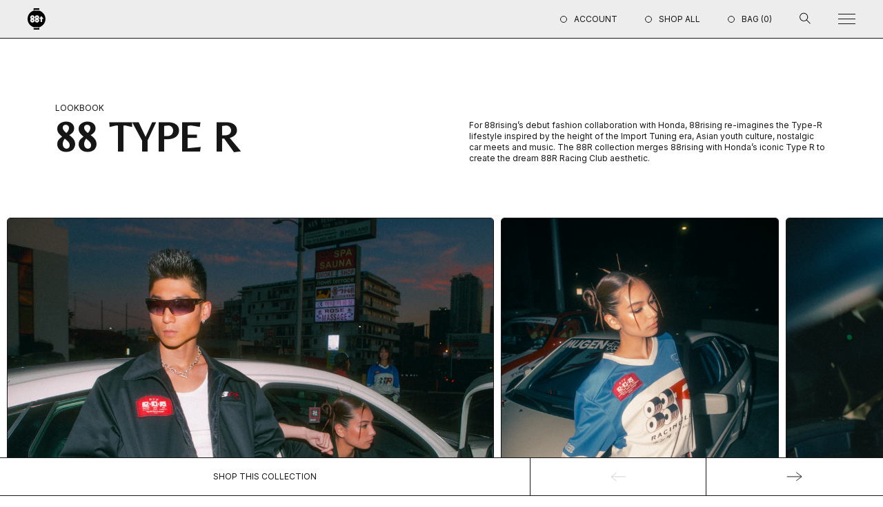

--- FILE ---
content_type: text/html; charset=utf-8
request_url: https://shop.88rising.com/pages/88typer
body_size: 26315
content:
<!doctype html>
<html class="no-js" lang="en">
  <head>
    <!-- Google tag (gtag.js) -->
    <script
      async
      src="https://www.googletagmanager.com/gtag/js?id=AW-11091316667"
    ></script>
    <script>
      window.dataLayer = window.dataLayer || [];
      function gtag() {
        dataLayer.push(arguments);
      }
      gtag('js', new Date());
      gtag('config', 'AW-11091316667');
    </script>

    <script
      defer="defer"
      type="text/javascript"
      src="https://static.klaviyo.com/onsite/js/klaviyo.js?company_id=S5vHSq"
    ></script>
    <meta charset="utf-8">
    <meta http-equiv="X-UA-Compatible" content="IE=edge">
    <meta name="viewport" content="width=device-width,initial-scale=1">
    <meta name="theme-color" content="">
    <link rel="canonical" href="https://shop.88rising.com/pages/88typer">
    <link rel="preconnect" href="https://cdn.shopify.com" crossorigin><link
        rel="icon"
        type="image/png"
        href="//shop.88rising.com/cdn/shop/files/88nm-favicon.png?crop=center&height=32&v=1675181561&width=32"
      ><title>
      88 Type R

        &ndash; The 88rising Shop</title>

    

    

<meta property="og:site_name" content="The 88rising Shop">
<meta property="og:url" content="https://shop.88rising.com/pages/88typer">
<meta property="og:title" content="88 Type R">
<meta property="og:type" content="website">
<meta property="og:description" content="The 88rising Shop is the digital storefront for official 88rising merchandise."><meta property="og:image" content="http://shop.88rising.com/cdn/shop/files/88nightmarketsocial_copy.png?v=1709757693">
  <meta property="og:image:secure_url" content="https://shop.88rising.com/cdn/shop/files/88nightmarketsocial_copy.png?v=1709757693">
  <meta property="og:image:width" content="2765">
  <meta property="og:image:height" content="1555"><meta name="twitter:card" content="summary_large_image">
<meta name="twitter:title" content="88 Type R">
<meta name="twitter:description" content="The 88rising Shop is the digital storefront for official 88rising merchandise.">


    <!-- Facebook Pixel Code -->
    <script>
      !(function (f, b, e, v, n, t, s) {
        if (f.fbq) return;
        n = f.fbq = function () {
          n.callMethod
            ? n.callMethod.apply(n, arguments)
            : n.queue.push(arguments);
        };
        if (!f._fbq) f._fbq = n;
        n.push = n;
        n.loaded = !0;
        n.version = '2.0';
        n.queue = [];
        t = b.createElement(e);
        t.async = !0;
        t.src = v;
        s = b.getElementsByTagName(e)[0];
        s.parentNode.insertBefore(t, s);
      })(
        window,
        document,
        'script',
        'https://connect.facebook.net/en_US/fbevents.js'
      );
      fbq('init', '1184881952429698');
      fbq('track', 'PageView');
    </script>
    <noscript>
      <img
        height="1"
        width="1"
        src="
          https://www.facebook.com/tr?id=1184881952429698&ev=PageView
          &noscript=1
        "
      >
    </noscript>
    <!-- End Facebook Pixel Code -->

    <style data-shopify>
      @font-face {
        font-family: 'Belleza';
        src: url("//shop.88rising.com/cdn/shop/t/77/assets/Belleza-Regular.woff2?v=86743739469264708731669869402") format('woff2'),
          url("//shop.88rising.com/cdn/shop/t/77/assets/Belleza-Regular.woff?v=66044342135092761051669869408") format('woff'),
          url("//shop.88rising.com/cdn/shop/t/77/assets/Belleza-Regular.ttf?v=132446727869928173201669869406") format('truetype');
        font-style: normal;
        font-weight: 400;
        font-display: swap;
      }

      @font-face {
        font-family: 'Inter';
        src: url("//shop.88rising.com/cdn/shop/t/77/assets/Inter-Light.ttf?v=142504194361219941041687997539") format('truetype');
        font-style: normal;
        font-weight: 300;
        font-display: swap;
      }

      @font-face {
        font-family: 'Inter';
        src: url("//shop.88rising.com/cdn/shop/t/77/assets/Inter-Regular.ttf?v=37670059398264270301669869407") format('truetype');
        font-style: normal;
        font-weight: 400;
        font-display: swap;
      }

      @font-face {
        font-family: 'Inter';
        src: url("//shop.88rising.com/cdn/shop/t/77/assets/Inter-Medium.ttf?v=87966665024535839131669869406") format('truetype');
        font-style: normal;
        font-weight: 500;
        font-display: swap;
      }

      @font-face {
        font-family: 'Inter';
        src: url("//shop.88rising.com/cdn/shop/t/77/assets/Inter-SemiBold.ttf?v=122464173917558332821687997539") format('truetype');
        font-style: normal;
        font-weight: 600;
        font-display: swap;
      }

      @font-face {
        font-family: 'Inter';
        src: url("//shop.88rising.com/cdn/shop/t/77/assets/Inter-Bold.ttf?v=30790500261919676701669869405") format('truetype');
        font-style: normal;
        font-weight: 700;
        font-display: swap;
      }

      @font-face {
        font-family: 'Inter';
        src: url("//shop.88rising.com/cdn/shop/t/77/assets/Inter-Black.ttf?v=123250770410810400771669869407") format('truetype');
        font-style: normal;
        font-weight: 900;
        font-display: swap;
      }
    </style>

    <link href="//shop.88rising.com/cdn/shop/t/77/assets/main.css?v=64226429250708969271705149962" rel="stylesheet" type="text/css" media="all" />
<link href="//shop.88rising.com/cdn/shop/t/77/assets/custom.css?v=36958079282360102371683086175" rel="stylesheet" type="text/css" media="all" />




<script type="text/javascript">
  window.dataLayer = window.dataLayer || [];

  window.appStart = function(){
    window.productPageHandle = function(){

      const productName = "";
      const productId = "";
      const productPrice = "";
      const productBrand = "";
      const productCollection = "";
      const productType = "";
      const productSku = "";
      const productVariantId = "";
      const productVariantTitle = "";

      window.dataLayer.push({
        event: "analyzify_productDetail",
        productId: productId,
        productName: productName,
        productPrice: productPrice,
        productBrand: productBrand,
        productCategory: productCollection,
        productType: productType,
        productSku: productSku,
        productVariantId: productVariantId,
        productVariantTitle: productVariantTitle,
        currency: "USD",
      });
    };

    window.allPageHandle = function(){
      window.dataLayer.push({
        event: "ga4kit_info",
        contentGroup: "page",
        
          userType: "visitor",
        
      });
    };
    allPageHandle();

    

  }
  appStart();
</script>
<script>
  window.KiwiSizing = window.KiwiSizing === undefined ? {} : window.KiwiSizing;
  KiwiSizing.shop = "88rising-ln.myshopify.com";
  
  
</script>
<script type="application/ld+json" class="saswp-custom-schema-markup-output">
  {
    "@context": "https://schema.org/",

    "@type": "Organization",

    "name": "88nightmarket",

    "url": "https://88nightmarket.com/",

    "image": "[data-uri]",

    "founder": {
      "@type": "person",

      "name": "Sean Miyashiro"
    },

    "sameAs": [
      "https://www.tiktok.com/@88rising",

      "https://www.instagram.com/88nightmarket/",

      "https://www.facebook.com/88nightmarket/",

      "https://88rising.com/",

      "https://hitcfestival.com/",

      "https://twitter.com/88NIGHTMARKET"
    ]
  }
</script>
<script>
      window.shopUrl = 'https://shop.88rising.com';
      window.routes = {
        cart_add_url: '/cart/add',
        cart_change_url: '/cart/change',
        cart_update_url: '/cart/update',
        cart_url: '/cart',
        predictive_search_url: '/search/suggest',
      };
      window.cartStrings = {
        error: `There was an error while updating your cart. Please try again.`,
        quantityError: `You can only add [quantity] of this item to your cart.`,
      };
      window.variantStrings = {
        addToCart: `Add to cart`,
        soldOut: `Sold out`,
        unavailable: `Unavailable`,
        unavailable_with_option: `[value] - Unavailable`,
      };
      window.accessibilityStrings = {
        imageAvailable: `Image [index] is now available in gallery view`,
        shareSuccess: `Link copied to clipboard`,
        pauseSlideshow: `Pause slideshow`,
        playSlideshow: `Play slideshow`,
      };
    </script>
    <script
      type="module"
      src="//shop.88rising.com/cdn/shop/t/77/assets/application.js?v=151314126002530735231699014991"
      defer="defer"
    ></script>
    <script src="//shop.88rising.com/cdn/shop/t/77/assets/ajaxinate.min.js?v=127757905737973502421675904967" defer="defer"></script>
    <script
      src="//shop.88rising.com/cdn/shop/t/77/assets/geolocation-country.js?v=4799972859734570041687997540"
    ></script>
    <script
      type="module"
      src="//shop.88rising.com/cdn/shop/t/77/assets/nm-cart.js?v=126273575947926408271699024228"
      defer="defer"
    ></script>

    <script>window.performance && window.performance.mark && window.performance.mark('shopify.content_for_header.start');</script><meta name="facebook-domain-verification" content="26ziu12guxy3bhr25d7be9dryid3tc">
<meta name="facebook-domain-verification" content="bmy58hvu22vqiy15jzhs8imnvh04xg">
<meta name="google-site-verification" content="w-RE79K9ToFNQZT0uKO8A1mzoxtzEoQ9HOAbromnN14">
<meta id="shopify-digital-wallet" name="shopify-digital-wallet" content="/7430537329/digital_wallets/dialog">
<meta name="shopify-checkout-api-token" content="5ed389c16a1215626538f652baa9cfe1">
<meta id="in-context-paypal-metadata" data-shop-id="7430537329" data-venmo-supported="false" data-environment="production" data-locale="en_US" data-paypal-v4="true" data-currency="USD">
<link rel="alternate" hreflang="x-default" href="https://shop.88rising.com/pages/88typer">
<link rel="alternate" hreflang="en" href="https://shop.88rising.com/pages/88typer">
<link rel="alternate" hreflang="ja" href="https://shop.88rising.com/ja/pages/88typer">
<link rel="alternate" hreflang="id" href="https://shop.88rising.com/id/pages/88typer">
<link rel="alternate" hreflang="zh-Hans" href="https://shop.88rising.com/zh/pages/88typer">
<link rel="alternate" hreflang="zh-Hans-AC" href="https://shop.88rising.com/zh/pages/88typer">
<link rel="alternate" hreflang="zh-Hans-AD" href="https://shop.88rising.com/zh/pages/88typer">
<link rel="alternate" hreflang="zh-Hans-AE" href="https://shop.88rising.com/zh/pages/88typer">
<link rel="alternate" hreflang="zh-Hans-AF" href="https://shop.88rising.com/zh/pages/88typer">
<link rel="alternate" hreflang="zh-Hans-AG" href="https://shop.88rising.com/zh/pages/88typer">
<link rel="alternate" hreflang="zh-Hans-AI" href="https://shop.88rising.com/zh/pages/88typer">
<link rel="alternate" hreflang="zh-Hans-AL" href="https://shop.88rising.com/zh/pages/88typer">
<link rel="alternate" hreflang="zh-Hans-AM" href="https://shop.88rising.com/zh/pages/88typer">
<link rel="alternate" hreflang="zh-Hans-AO" href="https://shop.88rising.com/zh/pages/88typer">
<link rel="alternate" hreflang="zh-Hans-AR" href="https://shop.88rising.com/zh/pages/88typer">
<link rel="alternate" hreflang="zh-Hans-AT" href="https://shop.88rising.com/zh/pages/88typer">
<link rel="alternate" hreflang="zh-Hans-AU" href="https://shop.88rising.com/zh/pages/88typer">
<link rel="alternate" hreflang="zh-Hans-AW" href="https://shop.88rising.com/zh/pages/88typer">
<link rel="alternate" hreflang="zh-Hans-AX" href="https://shop.88rising.com/zh/pages/88typer">
<link rel="alternate" hreflang="zh-Hans-AZ" href="https://shop.88rising.com/zh/pages/88typer">
<link rel="alternate" hreflang="zh-Hans-BA" href="https://shop.88rising.com/zh/pages/88typer">
<link rel="alternate" hreflang="zh-Hans-BB" href="https://shop.88rising.com/zh/pages/88typer">
<link rel="alternate" hreflang="zh-Hans-BD" href="https://shop.88rising.com/zh/pages/88typer">
<link rel="alternate" hreflang="zh-Hans-BE" href="https://shop.88rising.com/zh/pages/88typer">
<link rel="alternate" hreflang="zh-Hans-BF" href="https://shop.88rising.com/zh/pages/88typer">
<link rel="alternate" hreflang="zh-Hans-BG" href="https://shop.88rising.com/zh/pages/88typer">
<link rel="alternate" hreflang="zh-Hans-BH" href="https://shop.88rising.com/zh/pages/88typer">
<link rel="alternate" hreflang="zh-Hans-BI" href="https://shop.88rising.com/zh/pages/88typer">
<link rel="alternate" hreflang="zh-Hans-BJ" href="https://shop.88rising.com/zh/pages/88typer">
<link rel="alternate" hreflang="zh-Hans-BL" href="https://shop.88rising.com/zh/pages/88typer">
<link rel="alternate" hreflang="zh-Hans-BM" href="https://shop.88rising.com/zh/pages/88typer">
<link rel="alternate" hreflang="zh-Hans-BN" href="https://shop.88rising.com/zh/pages/88typer">
<link rel="alternate" hreflang="zh-Hans-BO" href="https://shop.88rising.com/zh/pages/88typer">
<link rel="alternate" hreflang="zh-Hans-BQ" href="https://shop.88rising.com/zh/pages/88typer">
<link rel="alternate" hreflang="zh-Hans-BR" href="https://shop.88rising.com/zh/pages/88typer">
<link rel="alternate" hreflang="zh-Hans-BS" href="https://shop.88rising.com/zh/pages/88typer">
<link rel="alternate" hreflang="zh-Hans-BT" href="https://shop.88rising.com/zh/pages/88typer">
<link rel="alternate" hreflang="zh-Hans-BW" href="https://shop.88rising.com/zh/pages/88typer">
<link rel="alternate" hreflang="zh-Hans-BY" href="https://shop.88rising.com/zh/pages/88typer">
<link rel="alternate" hreflang="zh-Hans-BZ" href="https://shop.88rising.com/zh/pages/88typer">
<link rel="alternate" hreflang="zh-Hans-CA" href="https://shop.88rising.com/zh/pages/88typer">
<link rel="alternate" hreflang="zh-Hans-CC" href="https://shop.88rising.com/zh/pages/88typer">
<link rel="alternate" hreflang="zh-Hans-CD" href="https://shop.88rising.com/zh/pages/88typer">
<link rel="alternate" hreflang="zh-Hans-CF" href="https://shop.88rising.com/zh/pages/88typer">
<link rel="alternate" hreflang="zh-Hans-CG" href="https://shop.88rising.com/zh/pages/88typer">
<link rel="alternate" hreflang="zh-Hans-CH" href="https://shop.88rising.com/zh/pages/88typer">
<link rel="alternate" hreflang="zh-Hans-CI" href="https://shop.88rising.com/zh/pages/88typer">
<link rel="alternate" hreflang="zh-Hans-CK" href="https://shop.88rising.com/zh/pages/88typer">
<link rel="alternate" hreflang="zh-Hans-CL" href="https://shop.88rising.com/zh/pages/88typer">
<link rel="alternate" hreflang="zh-Hans-CM" href="https://shop.88rising.com/zh/pages/88typer">
<link rel="alternate" hreflang="zh-Hans-CN" href="https://shop.88rising.com/zh/pages/88typer">
<link rel="alternate" hreflang="zh-Hans-CO" href="https://shop.88rising.com/zh/pages/88typer">
<link rel="alternate" hreflang="zh-Hans-CR" href="https://shop.88rising.com/zh/pages/88typer">
<link rel="alternate" hreflang="zh-Hans-CV" href="https://shop.88rising.com/zh/pages/88typer">
<link rel="alternate" hreflang="zh-Hans-CW" href="https://shop.88rising.com/zh/pages/88typer">
<link rel="alternate" hreflang="zh-Hans-CX" href="https://shop.88rising.com/zh/pages/88typer">
<link rel="alternate" hreflang="zh-Hans-CY" href="https://shop.88rising.com/zh/pages/88typer">
<link rel="alternate" hreflang="zh-Hans-CZ" href="https://shop.88rising.com/zh/pages/88typer">
<link rel="alternate" hreflang="zh-Hans-DE" href="https://shop.88rising.com/zh/pages/88typer">
<link rel="alternate" hreflang="zh-Hans-DJ" href="https://shop.88rising.com/zh/pages/88typer">
<link rel="alternate" hreflang="zh-Hans-DK" href="https://shop.88rising.com/zh/pages/88typer">
<link rel="alternate" hreflang="zh-Hans-DM" href="https://shop.88rising.com/zh/pages/88typer">
<link rel="alternate" hreflang="zh-Hans-DO" href="https://shop.88rising.com/zh/pages/88typer">
<link rel="alternate" hreflang="zh-Hans-DZ" href="https://shop.88rising.com/zh/pages/88typer">
<link rel="alternate" hreflang="zh-Hans-EC" href="https://shop.88rising.com/zh/pages/88typer">
<link rel="alternate" hreflang="zh-Hans-EE" href="https://shop.88rising.com/zh/pages/88typer">
<link rel="alternate" hreflang="zh-Hans-EG" href="https://shop.88rising.com/zh/pages/88typer">
<link rel="alternate" hreflang="zh-Hans-EH" href="https://shop.88rising.com/zh/pages/88typer">
<link rel="alternate" hreflang="zh-Hans-ER" href="https://shop.88rising.com/zh/pages/88typer">
<link rel="alternate" hreflang="zh-Hans-ES" href="https://shop.88rising.com/zh/pages/88typer">
<link rel="alternate" hreflang="zh-Hans-ET" href="https://shop.88rising.com/zh/pages/88typer">
<link rel="alternate" hreflang="zh-Hans-FI" href="https://shop.88rising.com/zh/pages/88typer">
<link rel="alternate" hreflang="zh-Hans-FJ" href="https://shop.88rising.com/zh/pages/88typer">
<link rel="alternate" hreflang="zh-Hans-FK" href="https://shop.88rising.com/zh/pages/88typer">
<link rel="alternate" hreflang="zh-Hans-FO" href="https://shop.88rising.com/zh/pages/88typer">
<link rel="alternate" hreflang="zh-Hans-FR" href="https://shop.88rising.com/zh/pages/88typer">
<link rel="alternate" hreflang="zh-Hans-GA" href="https://shop.88rising.com/zh/pages/88typer">
<link rel="alternate" hreflang="zh-Hans-GB" href="https://shop.88rising.com/zh/pages/88typer">
<link rel="alternate" hreflang="zh-Hans-GD" href="https://shop.88rising.com/zh/pages/88typer">
<link rel="alternate" hreflang="zh-Hans-GE" href="https://shop.88rising.com/zh/pages/88typer">
<link rel="alternate" hreflang="zh-Hans-GF" href="https://shop.88rising.com/zh/pages/88typer">
<link rel="alternate" hreflang="zh-Hans-GG" href="https://shop.88rising.com/zh/pages/88typer">
<link rel="alternate" hreflang="zh-Hans-GH" href="https://shop.88rising.com/zh/pages/88typer">
<link rel="alternate" hreflang="zh-Hans-GI" href="https://shop.88rising.com/zh/pages/88typer">
<link rel="alternate" hreflang="zh-Hans-GL" href="https://shop.88rising.com/zh/pages/88typer">
<link rel="alternate" hreflang="zh-Hans-GM" href="https://shop.88rising.com/zh/pages/88typer">
<link rel="alternate" hreflang="zh-Hans-GN" href="https://shop.88rising.com/zh/pages/88typer">
<link rel="alternate" hreflang="zh-Hans-GP" href="https://shop.88rising.com/zh/pages/88typer">
<link rel="alternate" hreflang="zh-Hans-GQ" href="https://shop.88rising.com/zh/pages/88typer">
<link rel="alternate" hreflang="zh-Hans-GR" href="https://shop.88rising.com/zh/pages/88typer">
<link rel="alternate" hreflang="zh-Hans-GS" href="https://shop.88rising.com/zh/pages/88typer">
<link rel="alternate" hreflang="zh-Hans-GT" href="https://shop.88rising.com/zh/pages/88typer">
<link rel="alternate" hreflang="zh-Hans-GW" href="https://shop.88rising.com/zh/pages/88typer">
<link rel="alternate" hreflang="zh-Hans-GY" href="https://shop.88rising.com/zh/pages/88typer">
<link rel="alternate" hreflang="zh-Hans-HK" href="https://shop.88rising.com/zh/pages/88typer">
<link rel="alternate" hreflang="zh-Hans-HN" href="https://shop.88rising.com/zh/pages/88typer">
<link rel="alternate" hreflang="zh-Hans-HR" href="https://shop.88rising.com/zh/pages/88typer">
<link rel="alternate" hreflang="zh-Hans-HT" href="https://shop.88rising.com/zh/pages/88typer">
<link rel="alternate" hreflang="zh-Hans-HU" href="https://shop.88rising.com/zh/pages/88typer">
<link rel="alternate" hreflang="zh-Hans-ID" href="https://shop.88rising.com/zh/pages/88typer">
<link rel="alternate" hreflang="zh-Hans-IE" href="https://shop.88rising.com/zh/pages/88typer">
<link rel="alternate" hreflang="zh-Hans-IL" href="https://shop.88rising.com/zh/pages/88typer">
<link rel="alternate" hreflang="zh-Hans-IM" href="https://shop.88rising.com/zh/pages/88typer">
<link rel="alternate" hreflang="zh-Hans-IN" href="https://shop.88rising.com/zh/pages/88typer">
<link rel="alternate" hreflang="zh-Hans-IO" href="https://shop.88rising.com/zh/pages/88typer">
<link rel="alternate" hreflang="zh-Hans-IQ" href="https://shop.88rising.com/zh/pages/88typer">
<link rel="alternate" hreflang="zh-Hans-IS" href="https://shop.88rising.com/zh/pages/88typer">
<link rel="alternate" hreflang="zh-Hans-IT" href="https://shop.88rising.com/zh/pages/88typer">
<link rel="alternate" hreflang="zh-Hans-JE" href="https://shop.88rising.com/zh/pages/88typer">
<link rel="alternate" hreflang="zh-Hans-JM" href="https://shop.88rising.com/zh/pages/88typer">
<link rel="alternate" hreflang="zh-Hans-JO" href="https://shop.88rising.com/zh/pages/88typer">
<link rel="alternate" hreflang="zh-Hans-JP" href="https://shop.88rising.com/zh/pages/88typer">
<link rel="alternate" hreflang="zh-Hans-KE" href="https://shop.88rising.com/zh/pages/88typer">
<link rel="alternate" hreflang="zh-Hans-KG" href="https://shop.88rising.com/zh/pages/88typer">
<link rel="alternate" hreflang="zh-Hans-KH" href="https://shop.88rising.com/zh/pages/88typer">
<link rel="alternate" hreflang="zh-Hans-KI" href="https://shop.88rising.com/zh/pages/88typer">
<link rel="alternate" hreflang="zh-Hans-KM" href="https://shop.88rising.com/zh/pages/88typer">
<link rel="alternate" hreflang="zh-Hans-KN" href="https://shop.88rising.com/zh/pages/88typer">
<link rel="alternate" hreflang="zh-Hans-KR" href="https://shop.88rising.com/zh/pages/88typer">
<link rel="alternate" hreflang="zh-Hans-KW" href="https://shop.88rising.com/zh/pages/88typer">
<link rel="alternate" hreflang="zh-Hans-KY" href="https://shop.88rising.com/zh/pages/88typer">
<link rel="alternate" hreflang="zh-Hans-KZ" href="https://shop.88rising.com/zh/pages/88typer">
<link rel="alternate" hreflang="zh-Hans-LA" href="https://shop.88rising.com/zh/pages/88typer">
<link rel="alternate" hreflang="zh-Hans-LB" href="https://shop.88rising.com/zh/pages/88typer">
<link rel="alternate" hreflang="zh-Hans-LC" href="https://shop.88rising.com/zh/pages/88typer">
<link rel="alternate" hreflang="zh-Hans-LI" href="https://shop.88rising.com/zh/pages/88typer">
<link rel="alternate" hreflang="zh-Hans-LK" href="https://shop.88rising.com/zh/pages/88typer">
<link rel="alternate" hreflang="zh-Hans-LR" href="https://shop.88rising.com/zh/pages/88typer">
<link rel="alternate" hreflang="zh-Hans-LS" href="https://shop.88rising.com/zh/pages/88typer">
<link rel="alternate" hreflang="zh-Hans-LT" href="https://shop.88rising.com/zh/pages/88typer">
<link rel="alternate" hreflang="zh-Hans-LU" href="https://shop.88rising.com/zh/pages/88typer">
<link rel="alternate" hreflang="zh-Hans-LV" href="https://shop.88rising.com/zh/pages/88typer">
<link rel="alternate" hreflang="zh-Hans-LY" href="https://shop.88rising.com/zh/pages/88typer">
<link rel="alternate" hreflang="zh-Hans-MA" href="https://shop.88rising.com/zh/pages/88typer">
<link rel="alternate" hreflang="zh-Hans-MC" href="https://shop.88rising.com/zh/pages/88typer">
<link rel="alternate" hreflang="zh-Hans-MD" href="https://shop.88rising.com/zh/pages/88typer">
<link rel="alternate" hreflang="zh-Hans-ME" href="https://shop.88rising.com/zh/pages/88typer">
<link rel="alternate" hreflang="zh-Hans-MF" href="https://shop.88rising.com/zh/pages/88typer">
<link rel="alternate" hreflang="zh-Hans-MG" href="https://shop.88rising.com/zh/pages/88typer">
<link rel="alternate" hreflang="zh-Hans-MK" href="https://shop.88rising.com/zh/pages/88typer">
<link rel="alternate" hreflang="zh-Hans-ML" href="https://shop.88rising.com/zh/pages/88typer">
<link rel="alternate" hreflang="zh-Hans-MM" href="https://shop.88rising.com/zh/pages/88typer">
<link rel="alternate" hreflang="zh-Hans-MN" href="https://shop.88rising.com/zh/pages/88typer">
<link rel="alternate" hreflang="zh-Hans-MO" href="https://shop.88rising.com/zh/pages/88typer">
<link rel="alternate" hreflang="zh-Hans-MQ" href="https://shop.88rising.com/zh/pages/88typer">
<link rel="alternate" hreflang="zh-Hans-MR" href="https://shop.88rising.com/zh/pages/88typer">
<link rel="alternate" hreflang="zh-Hans-MS" href="https://shop.88rising.com/zh/pages/88typer">
<link rel="alternate" hreflang="zh-Hans-MT" href="https://shop.88rising.com/zh/pages/88typer">
<link rel="alternate" hreflang="zh-Hans-MU" href="https://shop.88rising.com/zh/pages/88typer">
<link rel="alternate" hreflang="zh-Hans-MV" href="https://shop.88rising.com/zh/pages/88typer">
<link rel="alternate" hreflang="zh-Hans-MW" href="https://shop.88rising.com/zh/pages/88typer">
<link rel="alternate" hreflang="zh-Hans-MX" href="https://shop.88rising.com/zh/pages/88typer">
<link rel="alternate" hreflang="zh-Hans-MY" href="https://shop.88rising.com/zh/pages/88typer">
<link rel="alternate" hreflang="zh-Hans-MZ" href="https://shop.88rising.com/zh/pages/88typer">
<link rel="alternate" hreflang="zh-Hans-NA" href="https://shop.88rising.com/zh/pages/88typer">
<link rel="alternate" hreflang="zh-Hans-NC" href="https://shop.88rising.com/zh/pages/88typer">
<link rel="alternate" hreflang="zh-Hans-NE" href="https://shop.88rising.com/zh/pages/88typer">
<link rel="alternate" hreflang="zh-Hans-NF" href="https://shop.88rising.com/zh/pages/88typer">
<link rel="alternate" hreflang="zh-Hans-NG" href="https://shop.88rising.com/zh/pages/88typer">
<link rel="alternate" hreflang="zh-Hans-NI" href="https://shop.88rising.com/zh/pages/88typer">
<link rel="alternate" hreflang="zh-Hans-NL" href="https://shop.88rising.com/zh/pages/88typer">
<link rel="alternate" hreflang="zh-Hans-NO" href="https://shop.88rising.com/zh/pages/88typer">
<link rel="alternate" hreflang="zh-Hans-NP" href="https://shop.88rising.com/zh/pages/88typer">
<link rel="alternate" hreflang="zh-Hans-NR" href="https://shop.88rising.com/zh/pages/88typer">
<link rel="alternate" hreflang="zh-Hans-NU" href="https://shop.88rising.com/zh/pages/88typer">
<link rel="alternate" hreflang="zh-Hans-NZ" href="https://shop.88rising.com/zh/pages/88typer">
<link rel="alternate" hreflang="zh-Hans-OM" href="https://shop.88rising.com/zh/pages/88typer">
<link rel="alternate" hreflang="zh-Hans-PA" href="https://shop.88rising.com/zh/pages/88typer">
<link rel="alternate" hreflang="zh-Hans-PE" href="https://shop.88rising.com/zh/pages/88typer">
<link rel="alternate" hreflang="zh-Hans-PF" href="https://shop.88rising.com/zh/pages/88typer">
<link rel="alternate" hreflang="zh-Hans-PG" href="https://shop.88rising.com/zh/pages/88typer">
<link rel="alternate" hreflang="zh-Hans-PH" href="https://shop.88rising.com/zh/pages/88typer">
<link rel="alternate" hreflang="zh-Hans-PK" href="https://shop.88rising.com/zh/pages/88typer">
<link rel="alternate" hreflang="zh-Hans-PL" href="https://shop.88rising.com/zh/pages/88typer">
<link rel="alternate" hreflang="zh-Hans-PM" href="https://shop.88rising.com/zh/pages/88typer">
<link rel="alternate" hreflang="zh-Hans-PN" href="https://shop.88rising.com/zh/pages/88typer">
<link rel="alternate" hreflang="zh-Hans-PS" href="https://shop.88rising.com/zh/pages/88typer">
<link rel="alternate" hreflang="zh-Hans-PT" href="https://shop.88rising.com/zh/pages/88typer">
<link rel="alternate" hreflang="zh-Hans-PY" href="https://shop.88rising.com/zh/pages/88typer">
<link rel="alternate" hreflang="zh-Hans-QA" href="https://shop.88rising.com/zh/pages/88typer">
<link rel="alternate" hreflang="zh-Hans-RE" href="https://shop.88rising.com/zh/pages/88typer">
<link rel="alternate" hreflang="zh-Hans-RO" href="https://shop.88rising.com/zh/pages/88typer">
<link rel="alternate" hreflang="zh-Hans-RS" href="https://shop.88rising.com/zh/pages/88typer">
<link rel="alternate" hreflang="zh-Hans-RU" href="https://shop.88rising.com/zh/pages/88typer">
<link rel="alternate" hreflang="zh-Hans-RW" href="https://shop.88rising.com/zh/pages/88typer">
<link rel="alternate" hreflang="zh-Hans-SA" href="https://shop.88rising.com/zh/pages/88typer">
<link rel="alternate" hreflang="zh-Hans-SB" href="https://shop.88rising.com/zh/pages/88typer">
<link rel="alternate" hreflang="zh-Hans-SC" href="https://shop.88rising.com/zh/pages/88typer">
<link rel="alternate" hreflang="zh-Hans-SD" href="https://shop.88rising.com/zh/pages/88typer">
<link rel="alternate" hreflang="zh-Hans-SE" href="https://shop.88rising.com/zh/pages/88typer">
<link rel="alternate" hreflang="zh-Hans-SG" href="https://shop.88rising.com/zh/pages/88typer">
<link rel="alternate" hreflang="zh-Hans-SH" href="https://shop.88rising.com/zh/pages/88typer">
<link rel="alternate" hreflang="zh-Hans-SI" href="https://shop.88rising.com/zh/pages/88typer">
<link rel="alternate" hreflang="zh-Hans-SJ" href="https://shop.88rising.com/zh/pages/88typer">
<link rel="alternate" hreflang="zh-Hans-SK" href="https://shop.88rising.com/zh/pages/88typer">
<link rel="alternate" hreflang="zh-Hans-SL" href="https://shop.88rising.com/zh/pages/88typer">
<link rel="alternate" hreflang="zh-Hans-SM" href="https://shop.88rising.com/zh/pages/88typer">
<link rel="alternate" hreflang="zh-Hans-SN" href="https://shop.88rising.com/zh/pages/88typer">
<link rel="alternate" hreflang="zh-Hans-SO" href="https://shop.88rising.com/zh/pages/88typer">
<link rel="alternate" hreflang="zh-Hans-SR" href="https://shop.88rising.com/zh/pages/88typer">
<link rel="alternate" hreflang="zh-Hans-SS" href="https://shop.88rising.com/zh/pages/88typer">
<link rel="alternate" hreflang="zh-Hans-ST" href="https://shop.88rising.com/zh/pages/88typer">
<link rel="alternate" hreflang="zh-Hans-SV" href="https://shop.88rising.com/zh/pages/88typer">
<link rel="alternate" hreflang="zh-Hans-SX" href="https://shop.88rising.com/zh/pages/88typer">
<link rel="alternate" hreflang="zh-Hans-SZ" href="https://shop.88rising.com/zh/pages/88typer">
<link rel="alternate" hreflang="zh-Hans-TA" href="https://shop.88rising.com/zh/pages/88typer">
<link rel="alternate" hreflang="zh-Hans-TC" href="https://shop.88rising.com/zh/pages/88typer">
<link rel="alternate" hreflang="zh-Hans-TD" href="https://shop.88rising.com/zh/pages/88typer">
<link rel="alternate" hreflang="zh-Hans-TF" href="https://shop.88rising.com/zh/pages/88typer">
<link rel="alternate" hreflang="zh-Hans-TG" href="https://shop.88rising.com/zh/pages/88typer">
<link rel="alternate" hreflang="zh-Hans-TH" href="https://shop.88rising.com/zh/pages/88typer">
<link rel="alternate" hreflang="zh-Hans-TJ" href="https://shop.88rising.com/zh/pages/88typer">
<link rel="alternate" hreflang="zh-Hans-TK" href="https://shop.88rising.com/zh/pages/88typer">
<link rel="alternate" hreflang="zh-Hans-TL" href="https://shop.88rising.com/zh/pages/88typer">
<link rel="alternate" hreflang="zh-Hans-TM" href="https://shop.88rising.com/zh/pages/88typer">
<link rel="alternate" hreflang="zh-Hans-TN" href="https://shop.88rising.com/zh/pages/88typer">
<link rel="alternate" hreflang="zh-Hans-TO" href="https://shop.88rising.com/zh/pages/88typer">
<link rel="alternate" hreflang="zh-Hans-TR" href="https://shop.88rising.com/zh/pages/88typer">
<link rel="alternate" hreflang="zh-Hans-TT" href="https://shop.88rising.com/zh/pages/88typer">
<link rel="alternate" hreflang="zh-Hans-TV" href="https://shop.88rising.com/zh/pages/88typer">
<link rel="alternate" hreflang="zh-Hans-TW" href="https://shop.88rising.com/zh/pages/88typer">
<link rel="alternate" hreflang="zh-Hans-TZ" href="https://shop.88rising.com/zh/pages/88typer">
<link rel="alternate" hreflang="zh-Hans-UA" href="https://shop.88rising.com/zh/pages/88typer">
<link rel="alternate" hreflang="zh-Hans-UG" href="https://shop.88rising.com/zh/pages/88typer">
<link rel="alternate" hreflang="zh-Hans-UM" href="https://shop.88rising.com/zh/pages/88typer">
<link rel="alternate" hreflang="zh-Hans-US" href="https://shop.88rising.com/zh/pages/88typer">
<link rel="alternate" hreflang="zh-Hans-UY" href="https://shop.88rising.com/zh/pages/88typer">
<link rel="alternate" hreflang="zh-Hans-UZ" href="https://shop.88rising.com/zh/pages/88typer">
<link rel="alternate" hreflang="zh-Hans-VA" href="https://shop.88rising.com/zh/pages/88typer">
<link rel="alternate" hreflang="zh-Hans-VC" href="https://shop.88rising.com/zh/pages/88typer">
<link rel="alternate" hreflang="zh-Hans-VE" href="https://shop.88rising.com/zh/pages/88typer">
<link rel="alternate" hreflang="zh-Hans-VG" href="https://shop.88rising.com/zh/pages/88typer">
<link rel="alternate" hreflang="zh-Hans-VN" href="https://shop.88rising.com/zh/pages/88typer">
<link rel="alternate" hreflang="zh-Hans-VU" href="https://shop.88rising.com/zh/pages/88typer">
<link rel="alternate" hreflang="zh-Hans-WF" href="https://shop.88rising.com/zh/pages/88typer">
<link rel="alternate" hreflang="zh-Hans-WS" href="https://shop.88rising.com/zh/pages/88typer">
<link rel="alternate" hreflang="zh-Hans-XK" href="https://shop.88rising.com/zh/pages/88typer">
<link rel="alternate" hreflang="zh-Hans-YE" href="https://shop.88rising.com/zh/pages/88typer">
<link rel="alternate" hreflang="zh-Hans-YT" href="https://shop.88rising.com/zh/pages/88typer">
<link rel="alternate" hreflang="zh-Hans-ZA" href="https://shop.88rising.com/zh/pages/88typer">
<link rel="alternate" hreflang="zh-Hans-ZM" href="https://shop.88rising.com/zh/pages/88typer">
<link rel="alternate" hreflang="zh-Hans-ZW" href="https://shop.88rising.com/zh/pages/88typer">
<script async="async" src="/checkouts/internal/preloads.js?locale=en-US"></script>
<link rel="preconnect" href="https://shop.app" crossorigin="anonymous">
<script async="async" src="https://shop.app/checkouts/internal/preloads.js?locale=en-US&shop_id=7430537329" crossorigin="anonymous"></script>
<script id="apple-pay-shop-capabilities" type="application/json">{"shopId":7430537329,"countryCode":"US","currencyCode":"USD","merchantCapabilities":["supports3DS"],"merchantId":"gid:\/\/shopify\/Shop\/7430537329","merchantName":"The 88rising Shop","requiredBillingContactFields":["postalAddress","email"],"requiredShippingContactFields":["postalAddress","email"],"shippingType":"shipping","supportedNetworks":["visa","masterCard","amex","discover","elo","jcb"],"total":{"type":"pending","label":"The 88rising Shop","amount":"1.00"},"shopifyPaymentsEnabled":true,"supportsSubscriptions":true}</script>
<script id="shopify-features" type="application/json">{"accessToken":"5ed389c16a1215626538f652baa9cfe1","betas":["rich-media-storefront-analytics"],"domain":"shop.88rising.com","predictiveSearch":true,"shopId":7430537329,"locale":"en"}</script>
<script>var Shopify = Shopify || {};
Shopify.shop = "88rising-ln.myshopify.com";
Shopify.locale = "en";
Shopify.currency = {"active":"USD","rate":"1.0"};
Shopify.country = "US";
Shopify.theme = {"name":"nightmarket\/main","id":138979410215,"schema_name":"Nightmarket","schema_version":"1.0.0","theme_store_id":null,"role":"main"};
Shopify.theme.handle = "null";
Shopify.theme.style = {"id":null,"handle":null};
Shopify.cdnHost = "shop.88rising.com/cdn";
Shopify.routes = Shopify.routes || {};
Shopify.routes.root = "/";</script>
<script type="module">!function(o){(o.Shopify=o.Shopify||{}).modules=!0}(window);</script>
<script>!function(o){function n(){var o=[];function n(){o.push(Array.prototype.slice.apply(arguments))}return n.q=o,n}var t=o.Shopify=o.Shopify||{};t.loadFeatures=n(),t.autoloadFeatures=n()}(window);</script>
<script>
  window.ShopifyPay = window.ShopifyPay || {};
  window.ShopifyPay.apiHost = "shop.app\/pay";
  window.ShopifyPay.redirectState = null;
</script>
<script id="shop-js-analytics" type="application/json">{"pageType":"page"}</script>
<script defer="defer" async type="module" src="//shop.88rising.com/cdn/shopifycloud/shop-js/modules/v2/client.init-shop-cart-sync_IZsNAliE.en.esm.js"></script>
<script defer="defer" async type="module" src="//shop.88rising.com/cdn/shopifycloud/shop-js/modules/v2/chunk.common_0OUaOowp.esm.js"></script>
<script type="module">
  await import("//shop.88rising.com/cdn/shopifycloud/shop-js/modules/v2/client.init-shop-cart-sync_IZsNAliE.en.esm.js");
await import("//shop.88rising.com/cdn/shopifycloud/shop-js/modules/v2/chunk.common_0OUaOowp.esm.js");

  window.Shopify.SignInWithShop?.initShopCartSync?.({"fedCMEnabled":true,"windoidEnabled":true});

</script>
<script>
  window.Shopify = window.Shopify || {};
  if (!window.Shopify.featureAssets) window.Shopify.featureAssets = {};
  window.Shopify.featureAssets['shop-js'] = {"shop-cart-sync":["modules/v2/client.shop-cart-sync_DLOhI_0X.en.esm.js","modules/v2/chunk.common_0OUaOowp.esm.js"],"init-fed-cm":["modules/v2/client.init-fed-cm_C6YtU0w6.en.esm.js","modules/v2/chunk.common_0OUaOowp.esm.js"],"shop-button":["modules/v2/client.shop-button_BCMx7GTG.en.esm.js","modules/v2/chunk.common_0OUaOowp.esm.js"],"shop-cash-offers":["modules/v2/client.shop-cash-offers_BT26qb5j.en.esm.js","modules/v2/chunk.common_0OUaOowp.esm.js","modules/v2/chunk.modal_CGo_dVj3.esm.js"],"init-windoid":["modules/v2/client.init-windoid_B9PkRMql.en.esm.js","modules/v2/chunk.common_0OUaOowp.esm.js"],"init-shop-email-lookup-coordinator":["modules/v2/client.init-shop-email-lookup-coordinator_DZkqjsbU.en.esm.js","modules/v2/chunk.common_0OUaOowp.esm.js"],"shop-toast-manager":["modules/v2/client.shop-toast-manager_Di2EnuM7.en.esm.js","modules/v2/chunk.common_0OUaOowp.esm.js"],"shop-login-button":["modules/v2/client.shop-login-button_BtqW_SIO.en.esm.js","modules/v2/chunk.common_0OUaOowp.esm.js","modules/v2/chunk.modal_CGo_dVj3.esm.js"],"avatar":["modules/v2/client.avatar_BTnouDA3.en.esm.js"],"pay-button":["modules/v2/client.pay-button_CWa-C9R1.en.esm.js","modules/v2/chunk.common_0OUaOowp.esm.js"],"init-shop-cart-sync":["modules/v2/client.init-shop-cart-sync_IZsNAliE.en.esm.js","modules/v2/chunk.common_0OUaOowp.esm.js"],"init-customer-accounts":["modules/v2/client.init-customer-accounts_DenGwJTU.en.esm.js","modules/v2/client.shop-login-button_BtqW_SIO.en.esm.js","modules/v2/chunk.common_0OUaOowp.esm.js","modules/v2/chunk.modal_CGo_dVj3.esm.js"],"init-shop-for-new-customer-accounts":["modules/v2/client.init-shop-for-new-customer-accounts_JdHXxpS9.en.esm.js","modules/v2/client.shop-login-button_BtqW_SIO.en.esm.js","modules/v2/chunk.common_0OUaOowp.esm.js","modules/v2/chunk.modal_CGo_dVj3.esm.js"],"init-customer-accounts-sign-up":["modules/v2/client.init-customer-accounts-sign-up_D6__K_p8.en.esm.js","modules/v2/client.shop-login-button_BtqW_SIO.en.esm.js","modules/v2/chunk.common_0OUaOowp.esm.js","modules/v2/chunk.modal_CGo_dVj3.esm.js"],"checkout-modal":["modules/v2/client.checkout-modal_C_ZQDY6s.en.esm.js","modules/v2/chunk.common_0OUaOowp.esm.js","modules/v2/chunk.modal_CGo_dVj3.esm.js"],"shop-follow-button":["modules/v2/client.shop-follow-button_XetIsj8l.en.esm.js","modules/v2/chunk.common_0OUaOowp.esm.js","modules/v2/chunk.modal_CGo_dVj3.esm.js"],"lead-capture":["modules/v2/client.lead-capture_DvA72MRN.en.esm.js","modules/v2/chunk.common_0OUaOowp.esm.js","modules/v2/chunk.modal_CGo_dVj3.esm.js"],"shop-login":["modules/v2/client.shop-login_ClXNxyh6.en.esm.js","modules/v2/chunk.common_0OUaOowp.esm.js","modules/v2/chunk.modal_CGo_dVj3.esm.js"],"payment-terms":["modules/v2/client.payment-terms_CNlwjfZz.en.esm.js","modules/v2/chunk.common_0OUaOowp.esm.js","modules/v2/chunk.modal_CGo_dVj3.esm.js"]};
</script>
<script>(function() {
  var isLoaded = false;
  function asyncLoad() {
    if (isLoaded) return;
    isLoaded = true;
    var urls = ["https:\/\/app.kiwisizing.com\/web\/js\/dist\/kiwiSizing\/plugin\/SizingPlugin.prod.js?v=330\u0026shop=88rising-ln.myshopify.com","https:\/\/shopify-widget.route.com\/shopify.widget.js?shop=88rising-ln.myshopify.com","\/\/cdn.shopify.com\/proxy\/fefc4b7d3b9701df6169e4f39a36ae71e4149103a5d1a322410d10b7503656fd\/cdn.singleassets.com\/storefront-legacy\/single-ui-content-gating-0.0.854.js?shop=88rising-ln.myshopify.com\u0026sp-cache-control=cHVibGljLCBtYXgtYWdlPTkwMA"];
    for (var i = 0; i < urls.length; i++) {
      var s = document.createElement('script');
      s.type = 'text/javascript';
      s.async = true;
      s.src = urls[i];
      var x = document.getElementsByTagName('script')[0];
      x.parentNode.insertBefore(s, x);
    }
  };
  if(window.attachEvent) {
    window.attachEvent('onload', asyncLoad);
  } else {
    window.addEventListener('load', asyncLoad, false);
  }
})();</script>
<script id="__st">var __st={"a":7430537329,"offset":-28800,"reqid":"53967c54-dda6-465d-8575-93548e756c58-1768545874","pageurl":"shop.88rising.com\/pages\/88typer","s":"pages-123893940519","u":"053588c30a12","p":"page","rtyp":"page","rid":123893940519};</script>
<script>window.ShopifyPaypalV4VisibilityTracking = true;</script>
<script id="captcha-bootstrap">!function(){'use strict';const t='contact',e='account',n='new_comment',o=[[t,t],['blogs',n],['comments',n],[t,'customer']],c=[[e,'customer_login'],[e,'guest_login'],[e,'recover_customer_password'],[e,'create_customer']],r=t=>t.map((([t,e])=>`form[action*='/${t}']:not([data-nocaptcha='true']) input[name='form_type'][value='${e}']`)).join(','),a=t=>()=>t?[...document.querySelectorAll(t)].map((t=>t.form)):[];function s(){const t=[...o],e=r(t);return a(e)}const i='password',u='form_key',d=['recaptcha-v3-token','g-recaptcha-response','h-captcha-response',i],f=()=>{try{return window.sessionStorage}catch{return}},m='__shopify_v',_=t=>t.elements[u];function p(t,e,n=!1){try{const o=window.sessionStorage,c=JSON.parse(o.getItem(e)),{data:r}=function(t){const{data:e,action:n}=t;return t[m]||n?{data:e,action:n}:{data:t,action:n}}(c);for(const[e,n]of Object.entries(r))t.elements[e]&&(t.elements[e].value=n);n&&o.removeItem(e)}catch(o){console.error('form repopulation failed',{error:o})}}const l='form_type',E='cptcha';function T(t){t.dataset[E]=!0}const w=window,h=w.document,L='Shopify',v='ce_forms',y='captcha';let A=!1;((t,e)=>{const n=(g='f06e6c50-85a8-45c8-87d0-21a2b65856fe',I='https://cdn.shopify.com/shopifycloud/storefront-forms-hcaptcha/ce_storefront_forms_captcha_hcaptcha.v1.5.2.iife.js',D={infoText:'Protected by hCaptcha',privacyText:'Privacy',termsText:'Terms'},(t,e,n)=>{const o=w[L][v],c=o.bindForm;if(c)return c(t,g,e,D).then(n);var r;o.q.push([[t,g,e,D],n]),r=I,A||(h.body.append(Object.assign(h.createElement('script'),{id:'captcha-provider',async:!0,src:r})),A=!0)});var g,I,D;w[L]=w[L]||{},w[L][v]=w[L][v]||{},w[L][v].q=[],w[L][y]=w[L][y]||{},w[L][y].protect=function(t,e){n(t,void 0,e),T(t)},Object.freeze(w[L][y]),function(t,e,n,w,h,L){const[v,y,A,g]=function(t,e,n){const i=e?o:[],u=t?c:[],d=[...i,...u],f=r(d),m=r(i),_=r(d.filter((([t,e])=>n.includes(e))));return[a(f),a(m),a(_),s()]}(w,h,L),I=t=>{const e=t.target;return e instanceof HTMLFormElement?e:e&&e.form},D=t=>v().includes(t);t.addEventListener('submit',(t=>{const e=I(t);if(!e)return;const n=D(e)&&!e.dataset.hcaptchaBound&&!e.dataset.recaptchaBound,o=_(e),c=g().includes(e)&&(!o||!o.value);(n||c)&&t.preventDefault(),c&&!n&&(function(t){try{if(!f())return;!function(t){const e=f();if(!e)return;const n=_(t);if(!n)return;const o=n.value;o&&e.removeItem(o)}(t);const e=Array.from(Array(32),(()=>Math.random().toString(36)[2])).join('');!function(t,e){_(t)||t.append(Object.assign(document.createElement('input'),{type:'hidden',name:u})),t.elements[u].value=e}(t,e),function(t,e){const n=f();if(!n)return;const o=[...t.querySelectorAll(`input[type='${i}']`)].map((({name:t})=>t)),c=[...d,...o],r={};for(const[a,s]of new FormData(t).entries())c.includes(a)||(r[a]=s);n.setItem(e,JSON.stringify({[m]:1,action:t.action,data:r}))}(t,e)}catch(e){console.error('failed to persist form',e)}}(e),e.submit())}));const S=(t,e)=>{t&&!t.dataset[E]&&(n(t,e.some((e=>e===t))),T(t))};for(const o of['focusin','change'])t.addEventListener(o,(t=>{const e=I(t);D(e)&&S(e,y())}));const B=e.get('form_key'),M=e.get(l),P=B&&M;t.addEventListener('DOMContentLoaded',(()=>{const t=y();if(P)for(const e of t)e.elements[l].value===M&&p(e,B);[...new Set([...A(),...v().filter((t=>'true'===t.dataset.shopifyCaptcha))])].forEach((e=>S(e,t)))}))}(h,new URLSearchParams(w.location.search),n,t,e,['guest_login'])})(!1,!0)}();</script>
<script integrity="sha256-4kQ18oKyAcykRKYeNunJcIwy7WH5gtpwJnB7kiuLZ1E=" data-source-attribution="shopify.loadfeatures" defer="defer" src="//shop.88rising.com/cdn/shopifycloud/storefront/assets/storefront/load_feature-a0a9edcb.js" crossorigin="anonymous"></script>
<script crossorigin="anonymous" defer="defer" src="//shop.88rising.com/cdn/shopifycloud/storefront/assets/shopify_pay/storefront-65b4c6d7.js?v=20250812"></script>
<script data-source-attribution="shopify.dynamic_checkout.dynamic.init">var Shopify=Shopify||{};Shopify.PaymentButton=Shopify.PaymentButton||{isStorefrontPortableWallets:!0,init:function(){window.Shopify.PaymentButton.init=function(){};var t=document.createElement("script");t.src="https://shop.88rising.com/cdn/shopifycloud/portable-wallets/latest/portable-wallets.en.js",t.type="module",document.head.appendChild(t)}};
</script>
<script data-source-attribution="shopify.dynamic_checkout.buyer_consent">
  function portableWalletsHideBuyerConsent(e){var t=document.getElementById("shopify-buyer-consent"),n=document.getElementById("shopify-subscription-policy-button");t&&n&&(t.classList.add("hidden"),t.setAttribute("aria-hidden","true"),n.removeEventListener("click",e))}function portableWalletsShowBuyerConsent(e){var t=document.getElementById("shopify-buyer-consent"),n=document.getElementById("shopify-subscription-policy-button");t&&n&&(t.classList.remove("hidden"),t.removeAttribute("aria-hidden"),n.addEventListener("click",e))}window.Shopify?.PaymentButton&&(window.Shopify.PaymentButton.hideBuyerConsent=portableWalletsHideBuyerConsent,window.Shopify.PaymentButton.showBuyerConsent=portableWalletsShowBuyerConsent);
</script>
<script data-source-attribution="shopify.dynamic_checkout.cart.bootstrap">document.addEventListener("DOMContentLoaded",(function(){function t(){return document.querySelector("shopify-accelerated-checkout-cart, shopify-accelerated-checkout")}if(t())Shopify.PaymentButton.init();else{new MutationObserver((function(e,n){t()&&(Shopify.PaymentButton.init(),n.disconnect())})).observe(document.body,{childList:!0,subtree:!0})}}));
</script>
<link id="shopify-accelerated-checkout-styles" rel="stylesheet" media="screen" href="https://shop.88rising.com/cdn/shopifycloud/portable-wallets/latest/accelerated-checkout-backwards-compat.css" crossorigin="anonymous">
<style id="shopify-accelerated-checkout-cart">
        #shopify-buyer-consent {
  margin-top: 1em;
  display: inline-block;
  width: 100%;
}

#shopify-buyer-consent.hidden {
  display: none;
}

#shopify-subscription-policy-button {
  background: none;
  border: none;
  padding: 0;
  text-decoration: underline;
  font-size: inherit;
  cursor: pointer;
}

#shopify-subscription-policy-button::before {
  box-shadow: none;
}

      </style>

<script>window.performance && window.performance.mark && window.performance.mark('shopify.content_for_header.end');</script>
    <script>
      document.documentElement.className =
        document.documentElement.className.replace('no-js', 'js');
      if (Shopify?.designMode) {
        document.documentElement.classList.add('shopify-design-mode');
      }
    </script>
  <!-- BEGIN app block: shopify://apps/loyalty-rewards-and-referrals/blocks/embed-sdk/6f172e67-4106-4ac0-89c5-b32a069b3101 -->

<style
  type='text/css'
  data-lion-app-styles='main'
  data-lion-app-styles-settings='{&quot;disableBundledCSS&quot;:false,&quot;disableBundledFonts&quot;:true,&quot;useClassIsolator&quot;:false}'
></style>

<!-- loyaltylion.snippet.version=8056bbc037+8007 -->

<script>
  
  !function(t,n){function o(n){var o=t.getElementsByTagName("script")[0],i=t.createElement("script");i.src=n,i.crossOrigin="",o.parentNode.insertBefore(i,o)}if(!n.isLoyaltyLion){window.loyaltylion=n,void 0===window.lion&&(window.lion=n),n.version=2,n.isLoyaltyLion=!0;var i=new Date,e=i.getFullYear().toString()+i.getMonth().toString()+i.getDate().toString();o("https://sdk.loyaltylion.net/static/2/loader.js?t="+e);var r=!1;n.init=function(t){if(r)throw new Error("Cannot call lion.init more than once");r=!0;var a=n._token=t.token;if(!a)throw new Error("Token must be supplied to lion.init");for(var l=[],s="_push configure bootstrap shutdown on removeListener authenticateCustomer".split(" "),c=0;c<s.length;c+=1)!function(t,n){t[n]=function(){l.push([n,Array.prototype.slice.call(arguments,0)])}}(n,s[c]);o("https://sdk.loyaltylion.net/sdk/start/"+a+".js?t="+e+i.getHours().toString()),n._initData=t,n._buffer=l}}}(document,window.loyaltylion||[]);

  
    
      loyaltylion.init(
        { token: "9cc5b24536bcb07b62a2159adcfa94d5" }
      );
    
  

  loyaltylion.configure({
    disableBundledCSS: false,
    disableBundledFonts: true,
    useClassIsolator: false,
  })

  
</script>



<!-- END app block --><!-- BEGIN app block: shopify://apps/klaviyo-email-marketing-sms/blocks/klaviyo-onsite-embed/2632fe16-c075-4321-a88b-50b567f42507 -->












  <script async src="https://static.klaviyo.com/onsite/js/S5vHSq/klaviyo.js?company_id=S5vHSq"></script>
  <script>!function(){if(!window.klaviyo){window._klOnsite=window._klOnsite||[];try{window.klaviyo=new Proxy({},{get:function(n,i){return"push"===i?function(){var n;(n=window._klOnsite).push.apply(n,arguments)}:function(){for(var n=arguments.length,o=new Array(n),w=0;w<n;w++)o[w]=arguments[w];var t="function"==typeof o[o.length-1]?o.pop():void 0,e=new Promise((function(n){window._klOnsite.push([i].concat(o,[function(i){t&&t(i),n(i)}]))}));return e}}})}catch(n){window.klaviyo=window.klaviyo||[],window.klaviyo.push=function(){var n;(n=window._klOnsite).push.apply(n,arguments)}}}}();</script>

  




  <script>
    window.klaviyoReviewsProductDesignMode = false
  </script>







<!-- END app block --><script src="https://cdn.shopify.com/extensions/019b550e-b716-72e7-9762-eb3e5f41fedf/site-66/assets/bar.js" type="text/javascript" defer="defer"></script>
<link href="https://monorail-edge.shopifysvc.com" rel="dns-prefetch">
<script>(function(){if ("sendBeacon" in navigator && "performance" in window) {try {var session_token_from_headers = performance.getEntriesByType('navigation')[0].serverTiming.find(x => x.name == '_s').description;} catch {var session_token_from_headers = undefined;}var session_cookie_matches = document.cookie.match(/_shopify_s=([^;]*)/);var session_token_from_cookie = session_cookie_matches && session_cookie_matches.length === 2 ? session_cookie_matches[1] : "";var session_token = session_token_from_headers || session_token_from_cookie || "";function handle_abandonment_event(e) {var entries = performance.getEntries().filter(function(entry) {return /monorail-edge.shopifysvc.com/.test(entry.name);});if (!window.abandonment_tracked && entries.length === 0) {window.abandonment_tracked = true;var currentMs = Date.now();var navigation_start = performance.timing.navigationStart;var payload = {shop_id: 7430537329,url: window.location.href,navigation_start,duration: currentMs - navigation_start,session_token,page_type: "page"};window.navigator.sendBeacon("https://monorail-edge.shopifysvc.com/v1/produce", JSON.stringify({schema_id: "online_store_buyer_site_abandonment/1.1",payload: payload,metadata: {event_created_at_ms: currentMs,event_sent_at_ms: currentMs}}));}}window.addEventListener('pagehide', handle_abandonment_event);}}());</script>
<script id="web-pixels-manager-setup">(function e(e,d,r,n,o){if(void 0===o&&(o={}),!Boolean(null===(a=null===(i=window.Shopify)||void 0===i?void 0:i.analytics)||void 0===a?void 0:a.replayQueue)){var i,a;window.Shopify=window.Shopify||{};var t=window.Shopify;t.analytics=t.analytics||{};var s=t.analytics;s.replayQueue=[],s.publish=function(e,d,r){return s.replayQueue.push([e,d,r]),!0};try{self.performance.mark("wpm:start")}catch(e){}var l=function(){var e={modern:/Edge?\/(1{2}[4-9]|1[2-9]\d|[2-9]\d{2}|\d{4,})\.\d+(\.\d+|)|Firefox\/(1{2}[4-9]|1[2-9]\d|[2-9]\d{2}|\d{4,})\.\d+(\.\d+|)|Chrom(ium|e)\/(9{2}|\d{3,})\.\d+(\.\d+|)|(Maci|X1{2}).+ Version\/(15\.\d+|(1[6-9]|[2-9]\d|\d{3,})\.\d+)([,.]\d+|)( \(\w+\)|)( Mobile\/\w+|) Safari\/|Chrome.+OPR\/(9{2}|\d{3,})\.\d+\.\d+|(CPU[ +]OS|iPhone[ +]OS|CPU[ +]iPhone|CPU IPhone OS|CPU iPad OS)[ +]+(15[._]\d+|(1[6-9]|[2-9]\d|\d{3,})[._]\d+)([._]\d+|)|Android:?[ /-](13[3-9]|1[4-9]\d|[2-9]\d{2}|\d{4,})(\.\d+|)(\.\d+|)|Android.+Firefox\/(13[5-9]|1[4-9]\d|[2-9]\d{2}|\d{4,})\.\d+(\.\d+|)|Android.+Chrom(ium|e)\/(13[3-9]|1[4-9]\d|[2-9]\d{2}|\d{4,})\.\d+(\.\d+|)|SamsungBrowser\/([2-9]\d|\d{3,})\.\d+/,legacy:/Edge?\/(1[6-9]|[2-9]\d|\d{3,})\.\d+(\.\d+|)|Firefox\/(5[4-9]|[6-9]\d|\d{3,})\.\d+(\.\d+|)|Chrom(ium|e)\/(5[1-9]|[6-9]\d|\d{3,})\.\d+(\.\d+|)([\d.]+$|.*Safari\/(?![\d.]+ Edge\/[\d.]+$))|(Maci|X1{2}).+ Version\/(10\.\d+|(1[1-9]|[2-9]\d|\d{3,})\.\d+)([,.]\d+|)( \(\w+\)|)( Mobile\/\w+|) Safari\/|Chrome.+OPR\/(3[89]|[4-9]\d|\d{3,})\.\d+\.\d+|(CPU[ +]OS|iPhone[ +]OS|CPU[ +]iPhone|CPU IPhone OS|CPU iPad OS)[ +]+(10[._]\d+|(1[1-9]|[2-9]\d|\d{3,})[._]\d+)([._]\d+|)|Android:?[ /-](13[3-9]|1[4-9]\d|[2-9]\d{2}|\d{4,})(\.\d+|)(\.\d+|)|Mobile Safari.+OPR\/([89]\d|\d{3,})\.\d+\.\d+|Android.+Firefox\/(13[5-9]|1[4-9]\d|[2-9]\d{2}|\d{4,})\.\d+(\.\d+|)|Android.+Chrom(ium|e)\/(13[3-9]|1[4-9]\d|[2-9]\d{2}|\d{4,})\.\d+(\.\d+|)|Android.+(UC? ?Browser|UCWEB|U3)[ /]?(15\.([5-9]|\d{2,})|(1[6-9]|[2-9]\d|\d{3,})\.\d+)\.\d+|SamsungBrowser\/(5\.\d+|([6-9]|\d{2,})\.\d+)|Android.+MQ{2}Browser\/(14(\.(9|\d{2,})|)|(1[5-9]|[2-9]\d|\d{3,})(\.\d+|))(\.\d+|)|K[Aa][Ii]OS\/(3\.\d+|([4-9]|\d{2,})\.\d+)(\.\d+|)/},d=e.modern,r=e.legacy,n=navigator.userAgent;return n.match(d)?"modern":n.match(r)?"legacy":"unknown"}(),u="modern"===l?"modern":"legacy",c=(null!=n?n:{modern:"",legacy:""})[u],f=function(e){return[e.baseUrl,"/wpm","/b",e.hashVersion,"modern"===e.buildTarget?"m":"l",".js"].join("")}({baseUrl:d,hashVersion:r,buildTarget:u}),m=function(e){var d=e.version,r=e.bundleTarget,n=e.surface,o=e.pageUrl,i=e.monorailEndpoint;return{emit:function(e){var a=e.status,t=e.errorMsg,s=(new Date).getTime(),l=JSON.stringify({metadata:{event_sent_at_ms:s},events:[{schema_id:"web_pixels_manager_load/3.1",payload:{version:d,bundle_target:r,page_url:o,status:a,surface:n,error_msg:t},metadata:{event_created_at_ms:s}}]});if(!i)return console&&console.warn&&console.warn("[Web Pixels Manager] No Monorail endpoint provided, skipping logging."),!1;try{return self.navigator.sendBeacon.bind(self.navigator)(i,l)}catch(e){}var u=new XMLHttpRequest;try{return u.open("POST",i,!0),u.setRequestHeader("Content-Type","text/plain"),u.send(l),!0}catch(e){return console&&console.warn&&console.warn("[Web Pixels Manager] Got an unhandled error while logging to Monorail."),!1}}}}({version:r,bundleTarget:l,surface:e.surface,pageUrl:self.location.href,monorailEndpoint:e.monorailEndpoint});try{o.browserTarget=l,function(e){var d=e.src,r=e.async,n=void 0===r||r,o=e.onload,i=e.onerror,a=e.sri,t=e.scriptDataAttributes,s=void 0===t?{}:t,l=document.createElement("script"),u=document.querySelector("head"),c=document.querySelector("body");if(l.async=n,l.src=d,a&&(l.integrity=a,l.crossOrigin="anonymous"),s)for(var f in s)if(Object.prototype.hasOwnProperty.call(s,f))try{l.dataset[f]=s[f]}catch(e){}if(o&&l.addEventListener("load",o),i&&l.addEventListener("error",i),u)u.appendChild(l);else{if(!c)throw new Error("Did not find a head or body element to append the script");c.appendChild(l)}}({src:f,async:!0,onload:function(){if(!function(){var e,d;return Boolean(null===(d=null===(e=window.Shopify)||void 0===e?void 0:e.analytics)||void 0===d?void 0:d.initialized)}()){var d=window.webPixelsManager.init(e)||void 0;if(d){var r=window.Shopify.analytics;r.replayQueue.forEach((function(e){var r=e[0],n=e[1],o=e[2];d.publishCustomEvent(r,n,o)})),r.replayQueue=[],r.publish=d.publishCustomEvent,r.visitor=d.visitor,r.initialized=!0}}},onerror:function(){return m.emit({status:"failed",errorMsg:"".concat(f," has failed to load")})},sri:function(e){var d=/^sha384-[A-Za-z0-9+/=]+$/;return"string"==typeof e&&d.test(e)}(c)?c:"",scriptDataAttributes:o}),m.emit({status:"loading"})}catch(e){m.emit({status:"failed",errorMsg:(null==e?void 0:e.message)||"Unknown error"})}}})({shopId: 7430537329,storefrontBaseUrl: "https://shop.88rising.com",extensionsBaseUrl: "https://extensions.shopifycdn.com/cdn/shopifycloud/web-pixels-manager",monorailEndpoint: "https://monorail-edge.shopifysvc.com/unstable/produce_batch",surface: "storefront-renderer",enabledBetaFlags: ["2dca8a86"],webPixelsConfigList: [{"id":"732758311","configuration":"{\"config\":\"{\\\"pixel_id\\\":\\\"G-FX6XHQW2H6\\\",\\\"target_country\\\":\\\"US\\\",\\\"gtag_events\\\":[{\\\"type\\\":\\\"begin_checkout\\\",\\\"action_label\\\":\\\"G-FX6XHQW2H6\\\"},{\\\"type\\\":\\\"search\\\",\\\"action_label\\\":\\\"G-FX6XHQW2H6\\\"},{\\\"type\\\":\\\"view_item\\\",\\\"action_label\\\":[\\\"G-FX6XHQW2H6\\\",\\\"MC-2D91HH5G7G\\\"]},{\\\"type\\\":\\\"purchase\\\",\\\"action_label\\\":[\\\"G-FX6XHQW2H6\\\",\\\"MC-2D91HH5G7G\\\"]},{\\\"type\\\":\\\"page_view\\\",\\\"action_label\\\":[\\\"G-FX6XHQW2H6\\\",\\\"MC-2D91HH5G7G\\\"]},{\\\"type\\\":\\\"add_payment_info\\\",\\\"action_label\\\":\\\"G-FX6XHQW2H6\\\"},{\\\"type\\\":\\\"add_to_cart\\\",\\\"action_label\\\":\\\"G-FX6XHQW2H6\\\"}],\\\"enable_monitoring_mode\\\":false}\"}","eventPayloadVersion":"v1","runtimeContext":"OPEN","scriptVersion":"b2a88bafab3e21179ed38636efcd8a93","type":"APP","apiClientId":1780363,"privacyPurposes":[],"dataSharingAdjustments":{"protectedCustomerApprovalScopes":["read_customer_address","read_customer_email","read_customer_name","read_customer_personal_data","read_customer_phone"]}},{"id":"319193383","configuration":"{\"pixel_id\":\"267972497838457\",\"pixel_type\":\"facebook_pixel\",\"metaapp_system_user_token\":\"-\"}","eventPayloadVersion":"v1","runtimeContext":"OPEN","scriptVersion":"ca16bc87fe92b6042fbaa3acc2fbdaa6","type":"APP","apiClientId":2329312,"privacyPurposes":["ANALYTICS","MARKETING","SALE_OF_DATA"],"dataSharingAdjustments":{"protectedCustomerApprovalScopes":["read_customer_address","read_customer_email","read_customer_name","read_customer_personal_data","read_customer_phone"]}},{"id":"161808679","configuration":"{\"tagID\":\"2613972049765\"}","eventPayloadVersion":"v1","runtimeContext":"STRICT","scriptVersion":"18031546ee651571ed29edbe71a3550b","type":"APP","apiClientId":3009811,"privacyPurposes":["ANALYTICS","MARKETING","SALE_OF_DATA"],"dataSharingAdjustments":{"protectedCustomerApprovalScopes":["read_customer_address","read_customer_email","read_customer_name","read_customer_personal_data","read_customer_phone"]}},{"id":"135135527","eventPayloadVersion":"v1","runtimeContext":"LAX","scriptVersion":"1","type":"CUSTOM","privacyPurposes":["MARKETING"],"name":"Meta pixel (migrated)"},{"id":"151224615","eventPayloadVersion":"v1","runtimeContext":"LAX","scriptVersion":"1","type":"CUSTOM","privacyPurposes":["ANALYTICS"],"name":"Google Analytics tag (migrated)"},{"id":"shopify-app-pixel","configuration":"{}","eventPayloadVersion":"v1","runtimeContext":"STRICT","scriptVersion":"0450","apiClientId":"shopify-pixel","type":"APP","privacyPurposes":["ANALYTICS","MARKETING"]},{"id":"shopify-custom-pixel","eventPayloadVersion":"v1","runtimeContext":"LAX","scriptVersion":"0450","apiClientId":"shopify-pixel","type":"CUSTOM","privacyPurposes":["ANALYTICS","MARKETING"]}],isMerchantRequest: false,initData: {"shop":{"name":"The 88rising Shop","paymentSettings":{"currencyCode":"USD"},"myshopifyDomain":"88rising-ln.myshopify.com","countryCode":"US","storefrontUrl":"https:\/\/shop.88rising.com"},"customer":null,"cart":null,"checkout":null,"productVariants":[],"purchasingCompany":null},},"https://shop.88rising.com/cdn","fcfee988w5aeb613cpc8e4bc33m6693e112",{"modern":"","legacy":""},{"shopId":"7430537329","storefrontBaseUrl":"https:\/\/shop.88rising.com","extensionBaseUrl":"https:\/\/extensions.shopifycdn.com\/cdn\/shopifycloud\/web-pixels-manager","surface":"storefront-renderer","enabledBetaFlags":"[\"2dca8a86\"]","isMerchantRequest":"false","hashVersion":"fcfee988w5aeb613cpc8e4bc33m6693e112","publish":"custom","events":"[[\"page_viewed\",{}]]"});</script><script>
  window.ShopifyAnalytics = window.ShopifyAnalytics || {};
  window.ShopifyAnalytics.meta = window.ShopifyAnalytics.meta || {};
  window.ShopifyAnalytics.meta.currency = 'USD';
  var meta = {"page":{"pageType":"page","resourceType":"page","resourceId":123893940519,"requestId":"53967c54-dda6-465d-8575-93548e756c58-1768545874"}};
  for (var attr in meta) {
    window.ShopifyAnalytics.meta[attr] = meta[attr];
  }
</script>
<script class="analytics">
  (function () {
    var customDocumentWrite = function(content) {
      var jquery = null;

      if (window.jQuery) {
        jquery = window.jQuery;
      } else if (window.Checkout && window.Checkout.$) {
        jquery = window.Checkout.$;
      }

      if (jquery) {
        jquery('body').append(content);
      }
    };

    var hasLoggedConversion = function(token) {
      if (token) {
        return document.cookie.indexOf('loggedConversion=' + token) !== -1;
      }
      return false;
    }

    var setCookieIfConversion = function(token) {
      if (token) {
        var twoMonthsFromNow = new Date(Date.now());
        twoMonthsFromNow.setMonth(twoMonthsFromNow.getMonth() + 2);

        document.cookie = 'loggedConversion=' + token + '; expires=' + twoMonthsFromNow;
      }
    }

    var trekkie = window.ShopifyAnalytics.lib = window.trekkie = window.trekkie || [];
    if (trekkie.integrations) {
      return;
    }
    trekkie.methods = [
      'identify',
      'page',
      'ready',
      'track',
      'trackForm',
      'trackLink'
    ];
    trekkie.factory = function(method) {
      return function() {
        var args = Array.prototype.slice.call(arguments);
        args.unshift(method);
        trekkie.push(args);
        return trekkie;
      };
    };
    for (var i = 0; i < trekkie.methods.length; i++) {
      var key = trekkie.methods[i];
      trekkie[key] = trekkie.factory(key);
    }
    trekkie.load = function(config) {
      trekkie.config = config || {};
      trekkie.config.initialDocumentCookie = document.cookie;
      var first = document.getElementsByTagName('script')[0];
      var script = document.createElement('script');
      script.type = 'text/javascript';
      script.onerror = function(e) {
        var scriptFallback = document.createElement('script');
        scriptFallback.type = 'text/javascript';
        scriptFallback.onerror = function(error) {
                var Monorail = {
      produce: function produce(monorailDomain, schemaId, payload) {
        var currentMs = new Date().getTime();
        var event = {
          schema_id: schemaId,
          payload: payload,
          metadata: {
            event_created_at_ms: currentMs,
            event_sent_at_ms: currentMs
          }
        };
        return Monorail.sendRequest("https://" + monorailDomain + "/v1/produce", JSON.stringify(event));
      },
      sendRequest: function sendRequest(endpointUrl, payload) {
        // Try the sendBeacon API
        if (window && window.navigator && typeof window.navigator.sendBeacon === 'function' && typeof window.Blob === 'function' && !Monorail.isIos12()) {
          var blobData = new window.Blob([payload], {
            type: 'text/plain'
          });

          if (window.navigator.sendBeacon(endpointUrl, blobData)) {
            return true;
          } // sendBeacon was not successful

        } // XHR beacon

        var xhr = new XMLHttpRequest();

        try {
          xhr.open('POST', endpointUrl);
          xhr.setRequestHeader('Content-Type', 'text/plain');
          xhr.send(payload);
        } catch (e) {
          console.log(e);
        }

        return false;
      },
      isIos12: function isIos12() {
        return window.navigator.userAgent.lastIndexOf('iPhone; CPU iPhone OS 12_') !== -1 || window.navigator.userAgent.lastIndexOf('iPad; CPU OS 12_') !== -1;
      }
    };
    Monorail.produce('monorail-edge.shopifysvc.com',
      'trekkie_storefront_load_errors/1.1',
      {shop_id: 7430537329,
      theme_id: 138979410215,
      app_name: "storefront",
      context_url: window.location.href,
      source_url: "//shop.88rising.com/cdn/s/trekkie.storefront.cd680fe47e6c39ca5d5df5f0a32d569bc48c0f27.min.js"});

        };
        scriptFallback.async = true;
        scriptFallback.src = '//shop.88rising.com/cdn/s/trekkie.storefront.cd680fe47e6c39ca5d5df5f0a32d569bc48c0f27.min.js';
        first.parentNode.insertBefore(scriptFallback, first);
      };
      script.async = true;
      script.src = '//shop.88rising.com/cdn/s/trekkie.storefront.cd680fe47e6c39ca5d5df5f0a32d569bc48c0f27.min.js';
      first.parentNode.insertBefore(script, first);
    };
    trekkie.load(
      {"Trekkie":{"appName":"storefront","development":false,"defaultAttributes":{"shopId":7430537329,"isMerchantRequest":null,"themeId":138979410215,"themeCityHash":"10816543614117468484","contentLanguage":"en","currency":"USD","eventMetadataId":"083e9006-78fe-45c9-ba3f-69f1f8832175"},"isServerSideCookieWritingEnabled":true,"monorailRegion":"shop_domain","enabledBetaFlags":["65f19447"]},"Session Attribution":{},"S2S":{"facebookCapiEnabled":true,"source":"trekkie-storefront-renderer","apiClientId":580111}}
    );

    var loaded = false;
    trekkie.ready(function() {
      if (loaded) return;
      loaded = true;

      window.ShopifyAnalytics.lib = window.trekkie;

      var originalDocumentWrite = document.write;
      document.write = customDocumentWrite;
      try { window.ShopifyAnalytics.merchantGoogleAnalytics.call(this); } catch(error) {};
      document.write = originalDocumentWrite;

      window.ShopifyAnalytics.lib.page(null,{"pageType":"page","resourceType":"page","resourceId":123893940519,"requestId":"53967c54-dda6-465d-8575-93548e756c58-1768545874","shopifyEmitted":true});

      var match = window.location.pathname.match(/checkouts\/(.+)\/(thank_you|post_purchase)/)
      var token = match? match[1]: undefined;
      if (!hasLoggedConversion(token)) {
        setCookieIfConversion(token);
        
      }
    });


        var eventsListenerScript = document.createElement('script');
        eventsListenerScript.async = true;
        eventsListenerScript.src = "//shop.88rising.com/cdn/shopifycloud/storefront/assets/shop_events_listener-3da45d37.js";
        document.getElementsByTagName('head')[0].appendChild(eventsListenerScript);

})();</script>
  <script>
  if (!window.ga || (window.ga && typeof window.ga !== 'function')) {
    window.ga = function ga() {
      (window.ga.q = window.ga.q || []).push(arguments);
      if (window.Shopify && window.Shopify.analytics && typeof window.Shopify.analytics.publish === 'function') {
        window.Shopify.analytics.publish("ga_stub_called", {}, {sendTo: "google_osp_migration"});
      }
      console.error("Shopify's Google Analytics stub called with:", Array.from(arguments), "\nSee https://help.shopify.com/manual/promoting-marketing/pixels/pixel-migration#google for more information.");
    };
    if (window.Shopify && window.Shopify.analytics && typeof window.Shopify.analytics.publish === 'function') {
      window.Shopify.analytics.publish("ga_stub_initialized", {}, {sendTo: "google_osp_migration"});
    }
  }
</script>
<script
  defer
  src="https://shop.88rising.com/cdn/shopifycloud/perf-kit/shopify-perf-kit-3.0.4.min.js"
  data-application="storefront-renderer"
  data-shop-id="7430537329"
  data-render-region="gcp-us-central1"
  data-page-type="page"
  data-theme-instance-id="138979410215"
  data-theme-name="Nightmarket"
  data-theme-version="1.0.0"
  data-monorail-region="shop_domain"
  data-resource-timing-sampling-rate="10"
  data-shs="true"
  data-shs-beacon="true"
  data-shs-export-with-fetch="true"
  data-shs-logs-sample-rate="1"
  data-shs-beacon-endpoint="https://shop.88rising.com/api/collect"
></script>
</head>
  <body>
    <div id="shopify-section-nm-announcement-bar" class="shopify-section"><link href="//shop.88rising.com/cdn/shop/t/77/assets/nm-section-announcement-bar.css?v=122867316772311092101684199208" rel="stylesheet" type="text/css" media="all" />

</div>
    <header id="shopify-section-header" class="shopify-section header header--global"><link href="//shop.88rising.com/cdn/shop/t/77/assets/nm-section-header.css?v=90135297422650875151690610156" rel="stylesheet" type="text/css" media="all" />
<link
  rel="stylesheet"
  href="//shop.88rising.com/cdn/shop/t/77/assets/nm-section-search.css?v=161309177486073602971692673453"
  media="print"
  onload="this.media='all'"
>
<noscript><link href="//shop.88rising.com/cdn/shop/t/77/assets/nm-section-search.css?v=161309177486073602971692673453" rel="stylesheet" type="text/css" media="all" /></noscript>
<script
  type="module"
  src="//shop.88rising.com/cdn/shop/t/77/assets/details-modal.js?v=27657843953190867951676168282"
  defer="defer"
></script><nav class="nav">
  <div class="nav__left">
    <a
      class="nav__logo-wrapper"
      href="/"
      aria-label="Navigate to homepage"
    >
      <img
        alt="88nightmarket Logo"
        src="//shop.88rising.com/cdn/shop/t/77/assets/88nm-logo.svg?v=147525882927728731711669869405"
        class="nav__logo"
        role="presentation"
        width="26"
        height="auto"
        loading="lazy"
      >
    </a>
  </div>
  <div class="nav__right">
    <nm-details-disclosure class="nav__dropdown">
      <details>
        <summary class="nav__link">
          <span role="presentation" class="circle-icon"></span
          ><nm-rotating-text
            ><span class="nav__text paragraph-one"
              >Account</span
            ></nm-rotating-text
          >
        </summary>
        <ul class="nav__dropdown-menu"><li class="nav__dropdown-item">
              <a class="nav__dropdown-link" href="https://shop.88rising.com/pages/rewards">
                <span class="nav__text paragraph-one">Rewards </span>
              </a>
            </li><li class="nav__dropdown-item">
              <a class="nav__dropdown-link" href="https://shop.88rising.com/account/login">
                <span class="nav__text paragraph-one">Login</span>
              </a>
            </li><li class="nav__dropdown-item">
              <a class="nav__dropdown-link" href="https://88rising-ln.myshopify.com/pages/points">
                <span class="nav__text paragraph-one">Your Points</span>
              </a>
            </li><li class="nav__dropdown-item">
              <a class="nav__dropdown-link" href="/account/logout">
                <span class="nav__text paragraph-one">Log Out</span>
              </a>
            </li></ul>
      </details>
    </nm-details-disclosure>
    <ul class="nav__list"><li class="nav__item">
          <a class="nav__link" href="/collections/all">
            <span role="presentation" class="circle-icon"></span>
            <nm-rotating-text>
              <span class="nav__text paragraph-one">Shop All</span>
            </nm-rotating-text>
          </a>
        </li><li class="nav__item">
        <button
          type="button"
          id="nm-cart-button-toggle"
          title="Click to toggle cart open and close"
          aria-label="Click to toggle cart open and close"
          class="nav__link nav__link-btn"
          aria-haspopup="dialog"
          aria-pressed="false"
        >
          <span role="presentation" class="circle-icon"></span>
          <span class="nav__text paragraph-one"
            >Bag (0)</span
          >
        </button>
      </li>
    </ul>
    <details-modal class="nav__search-container">
      <details class="nav__search">
        <summary
          class="header__icon header__icon--search header__icon--summary link focus-inset modal__toggle"
          aria-haspopup="dialog"
          aria-label="Search"
        >
          <div
            class="nav__icon modal__toggle-open"
          >
            <svg
  aria-hidden="true"
  focusable="false"
  class="icon icon-search"
  viewBox="0 0 18 19"
>
  <path fill-rule="evenodd" clip-rule="evenodd" d="M11.03 11.68A5.784 5.784 0 112.85 3.5a5.784 5.784 0 018.18 8.18zm.26 1.12a6.78 6.78 0 11.72-.7l5.4 5.4a.5.5 0 11-.71.7l-5.41-5.4z" fill="currentColor"/>
</svg>

          </div>
        </summary>
        <div
          class="nav__search-inner"
          role="dialog"
          aria-modal="true"
          aria-label="Search"
        >
          <div class="modal-overlay nav__search-overlay"></div>
          <div
            class="nav__search-content"
            tabindex="-1"
          >
<predictive-search
  data-loading-text="Loading..."
  
    class="nav__search-bar"
  
  
    id="HeaderSearchBar"
  
>
  <form
    action="/search"
    method="get"
    role="search"
    class="predictive-search__form"
  >
    <input type="hidden" name="type" value="product">
    <div class="predictive-search__input-wrapper">
      <input
        class="predictive-search__input"
        id="Search-In-header-HeaderSearchBar"
        type="search"
        name="q"
        value=""
        placeholder="Search"
        role="combobox"
        aria-expanded="false"
        aria-owns="predictive-search-results-list"
        aria-controls="predictive-search-results-list"
        aria-haspopup="listbox"
        aria-autocomplete="list"
        autocorrect="off"
        autocomplete="off"
        autocapitalize="off"
        spellcheck="false"
      >
      <label
        class="sr-only field__label"
        for="Search-In-header-HeaderSearchBar"
      >Search</label>
      <input type="hidden" name="options[prefix]" value="last">
      <button
        class="predictive-search__form-btn field__button"
        aria-label="Search"
      ><svg
  aria-hidden="true"
  focusable="false"
  class="icon icon-search"
  viewBox="0 0 18 19"
>
  <path fill-rule="evenodd" clip-rule="evenodd" d="M11.03 11.68A5.784 5.784 0 112.85 3.5a5.784 5.784 0 018.18 8.18zm.26 1.12a6.78 6.78 0 11.72-.7l5.4 5.4a.5.5 0 11-.71.7l-5.41-5.4z" fill="currentColor"/>
</svg>
</button>
    </div>

    <div
      class="predictive-search__results"
      tabindex="-1"
      data-predictive-search
    >
      <div class="predictive-search__loading-state">
        <svg
          aria-hidden="true"
          focusable="false"
          class="spinner"
          viewBox="0 0 66 66"
          xmlns="http://www.w3.org/2000/svg"
        >
          <circle class="path" fill="none" stroke-width="6" cx="33" cy="33" r="30"></circle>
        </svg>
      </div>
    </div>

    <span
      class="predictive-search-status visually-hidden"
      role="status"
      aria-hidden="true"
    ></span>
  </form>
</predictive-search>
<button
              type="button"
              class="btn nav__search-close"
              aria-label="Close"
            ><svg
  xmlns="http://www.w3.org/2000/svg"
  aria-hidden="true"
  focusable="false"
  class="icon icon-close"
  fill="none"
  viewBox="0 0 18 17"
>
  <path d="M.865 15.978a.5.5 0 00.707.707l7.433-7.431 7.579 7.282a.501.501 0 00.846-.37.5.5 0 00-.153-.351L9.712 8.546l7.417-7.416a.5.5 0 10-.707-.708L8.991 7.853 1.413.573a.5.5 0 10-.693.72l7.563 7.268-7.418 7.417z" fill="currentColor">
</svg>
</button>
          </div>
        </div>
      </details>
    </details-modal>
    <button
      id="BtnMenuToggle"
      type="button"
      class="nav__toggle-menu"
      title="Click to toggle main navigation menu"
      aria-label="Click to toggle main navigation menu"
      aria-controls="Menu-header"
      aria-expanded="false"
      aria-pressed="false"
    >
      <div class="menu-icon">
        <div class="menu-icon__line"></div>
        <div class="menu-icon__line"></div>
        <div class="menu-icon__line"></div>
      </div>
    </button>
  </div>

  <nm-menu>
    <div class="menu" id="Menu-header">
      <div class="menu__inner">
        <div class="menu__left">
          <div class="menu__left__wrapper">
            <div class="menu__left__top"><nm-expansion-panel class="menu__left__section">
                  <div class="expansion-panel">
                    <p class="menu__header paragraph-one-bold expansion-panel__header">
                      <span class="menu__title">Menu</span>
                      <span class="menu__arrow"></span>
                    </p>
                    <div class="expansion-panel__content">
                        <a
                          class="paragraph-one menu__link menu__link-animation"
                          href="/collections/all"
                        >Shop All</a>
                        <a
                          class="paragraph-one menu__link menu__link-animation"
                          href="/collections/all"
                        >Newest Collection</a>
                        <a
                          class="paragraph-one menu__link menu__link-animation"
                          href="/artist-shops"
                        >Artist Shops</a>
                        <a
                          class="paragraph-one menu__link menu__link-animation"
                          href="/archives"
                        >Archives</a>
                        <a
                          class="paragraph-one menu__link menu__link-animation"
                          href="/pages/lookbooks"
                        >Lookbooks</a><ul class="menu__sub-list"><li class="menu__sub-item">
                                <a
                                  class="paragraph-two menu__link menu__link-animation menu__sub-link"
                                  href="/pages/gue88-university"
                                >Gue88 University</a>
                              </li><li class="menu__sub-item">
                                <a
                                  class="paragraph-two menu__link menu__link-animation menu__sub-link"
                                  href="/pages/88typer"
                                >88 Type R</a>
                              </li><li class="menu__sub-item">
                                <a
                                  class="paragraph-two menu__link menu__link-animation menu__sub-link"
                                  href="/pages/88typer2"
                                >88 Type R: Final Release</a>
                              </li><li class="menu__sub-item">
                                <a
                                  class="paragraph-two menu__link menu__link-animation menu__sub-link"
                                  href="https://88nightmarket.com/pages/88-x-oht-nyc-jewelry"
                                >88 x OHT NYC Jewelry</a>
                              </li><li class="menu__sub-item">
                                <a
                                  class="paragraph-two menu__link menu__link-animation menu__sub-link"
                                  href="/pages/project88"
                                >Project88</a>
                              </li><li class="menu__sub-item">
                                <a
                                  class="paragraph-two menu__link menu__link-animation menu__sub-link"
                                  href="/pages/hitc-ny-2023"
                                >HITC NY 2023</a>
                              </li><li class="menu__sub-item">
                                <a
                                  class="paragraph-two menu__link menu__link-animation menu__sub-link"
                                  href="/pages/gue88-spring-2023"
                                >GUE88 Spring 2023</a>
                              </li><li class="menu__sub-item">
                                <a
                                  class="paragraph-two menu__link menu__link-animation menu__sub-link"
                                  href="/pages/lookbooks"
                                >View All</a>
                              </li></ul>
</div>
                  </div>
                </nm-expansion-panel><nm-expansion-panel class="menu__left__section menu__left__section--fill">
                  <div class="expansion-panel">
                    <p class="menu__header paragraph-one-bold expansion-panel__header">
                      <span class="menu__title">Shop By Collections</span>
                      <span class="menu__arrow"></span>
                    </p>
                    <div class="expansion-panel__content">
                        <a
                          class="paragraph-one menu__link menu__link-animation"
                          href="/collections/all"
                        >All Products</a>
                        <a
                          class="paragraph-one menu__link menu__link-animation"
                          href="/collections/records"
                        >Records</a>
                        <a
                          class="paragraph-one menu__link menu__link-animation"
                          href="/collections/88rising"
                        >88rising</a><ul class="menu__sub-list"><li class="menu__sub-item">
                                <a
                                  class="paragraph-two menu__link menu__link-animation menu__sub-link"
                                  href="/collections/core"
                                >Core</a>
                              </li></ul>
                        <a
                          class="paragraph-one menu__link menu__link-animation"
                          href="/collections/head-in-the-clouds"
                        >Head in the Clouds</a><ul class="menu__sub-list"><li class="menu__sub-item">
                                <a
                                  class="paragraph-two menu__link menu__link-animation menu__sub-link"
                                  href="/collections/hitc-2024"
                                >HITC NY 2024</a>
                              </li><li class="menu__sub-item">
                                <a
                                  class="paragraph-two menu__link menu__link-animation menu__sub-link"
                                  href="/collections/hitc-la-2023"
                                >HITC LA 2023</a>
                              </li><li class="menu__sub-item">
                                <a
                                  class="paragraph-two menu__link menu__link-animation menu__sub-link"
                                  href="/collections/hitc-ny-2023"
                                >HITC NY 2023</a>
                              </li><li class="menu__sub-item">
                                <a
                                  class="paragraph-two menu__link menu__link-animation menu__sub-link"
                                  href="/collections/hitc-2022"
                                >HITC 2022</a>
                              </li><li class="menu__sub-item">
                                <a
                                  class="paragraph-two menu__link menu__link-animation menu__sub-link"
                                  href="/collections/hitc-lp"
                                >HITC LP</a>
                              </li></ul>
                        <a
                          class="paragraph-one menu__link menu__link-animation"
                          href="/collections/double-happiness"
                        >Double Happiness</a>
                        <a
                          class="paragraph-one menu__link menu__link-animation"
                          href="/collections/collaborations"
                        >Collaborations</a><ul class="menu__sub-list"><li class="menu__sub-item">
                                <a
                                  class="paragraph-two menu__link menu__link-animation menu__sub-link"
                                  href="/collections/88typer"
                                >88 Type R</a>
                              </li><li class="menu__sub-item">
                                <a
                                  class="paragraph-two menu__link menu__link-animation menu__sub-link"
                                  href="/collections/gue88-university"
                                >Gue88 University</a>
                              </li><li class="menu__sub-item">
                                <a
                                  class="paragraph-two menu__link menu__link-animation menu__sub-link"
                                  href="/collections/2022-hitc-ambush"
                                >Ambush</a>
                              </li></ul>
                        <a
                          class="paragraph-one menu__link menu__link-animation"
                          href="/collections/artist-archives"
                        >Artist Archives</a><ul class="menu__sub-list"><li class="menu__sub-item">
                                <a
                                  class="paragraph-two menu__link menu__link-animation menu__sub-link"
                                  href="/collections/knowknowvip"
                                >KNOWKNOW</a>
                              </li><li class="menu__sub-item">
                                <a
                                  class="paragraph-two menu__link menu__link-animation menu__sub-link"
                                  href="/collections/rich-brian-archive"
                                >Rich Brian</a>
                              </li><li class="menu__sub-item">
                                <a
                                  class="paragraph-two menu__link menu__link-animation menu__sub-link"
                                  href="/collections/niki-archive"
                                >NIKI</a>
                              </li><li class="menu__sub-item">
                                <a
                                  class="paragraph-two menu__link menu__link-animation menu__sub-link"
                                  href="https://jojistore.com/"
                                >Joji</a>
                              </li></ul>
                        <a
                          class="paragraph-one menu__link menu__link-animation"
                          href="/collections/milli"
                        >MILLI</a>
                        <a
                          class="paragraph-one menu__link menu__link-animation"
                          href="/collections/jackson-wang"
                        >Jackson Wang</a>
                        <a
                          class="paragraph-one menu__link menu__link-animation"
                          href="/collections/clearance-2024"
                        >Clearance Sale</a>
</div>
                  </div>
                </nm-expansion-panel><nm-expansion-panel class="menu__left__section">
                  <div class="expansion-panel">
                    <p class="menu__header paragraph-one-bold expansion-panel__header">
                      <span class="menu__title">Info</span>
                      <span class="menu__arrow"></span>
                    </p>
                    <div class="expansion-panel__content">
                        <a
                          class="paragraph-one menu__link menu__link-animation"
                          href="/pages/rewards"
                        >Rewards</a>
                        <a
                          class="paragraph-one menu__link menu__link-animation"
                          href="/pages/about"
                        >About</a>
                        <a
                          class="paragraph-one menu__link menu__link-animation"
                          href="/faq"
                        >FAQ</a>
                        <a
                          class="paragraph-one menu__link menu__link-animation"
                          href="https://88rising.com/privacy-policy"
                        >Privacy Policy</a>
                        <a
                          class="paragraph-one menu__link menu__link-animation"
                          href="https://88rising.com/terms-of-service"
                        >Terms of Service</a>
<div class="menu__social-links">
                          

<a
    rel="nofollow"
    target="_blank"
    
      class="menu__left__social-link"
    
    href="https://www.facebook.com/88nightmarket/"
  >
    <img
      src="//shop.88rising.com/cdn/shop/t/77/assets/facebook.svg?v=172774834652729410441669869401"
      class="icon-social"
      alt="88nightmarket facebook"
      width="20"
      height="20"
      loading="lazy"
    >
  </a><a
    rel="nofollow"
    target="_blank"
    
      class="menu__left__social-link"
    
    href="https://twitter.com/88NIGHTMARKET"
  >
    <img
      src="//shop.88rising.com/cdn/shop/t/77/assets/twitter.svg?v=91075549644442002431669869406"
      class="icon-social"
      alt="88nightmarket twitter"
      width="20"
      height="20"
      loading="lazy"
    >
  </a><a
    rel="nofollow"
    target="_blank"
    
      class="menu__left__social-link"
    
    href="https://www.instagram.com/88nightmarket/"
  >
    <img
      src="//shop.88rising.com/cdn/shop/t/77/assets/instagram.svg?v=160716102803286022801669869406"
      class="icon-social"
      alt="88nightmarket instagram"
      width="20"
      height="20"
      loading="lazy"
    >
  </a><a
    rel="nofollow"
    target="_blank"
    
      class="menu__left__social-link"
    
    href="https://www.tiktok.com/@88rising"
  >
    <img
      src="//shop.88rising.com/cdn/shop/t/77/assets/tiktok.png?v=167159564883634556401669869406"
      class="icon-social"
      alt="88rising tiktok"
      width="20"
      height="20"
      loading="lazy"
    >
  </a>
                        </div></div>
                  </div>
                </nm-expansion-panel></div>
          </div>
        </div>

        <div class="menu__right">
<div class="t-card menu__card">
  <a
    class="t-card__img-wrapper"
    
    data-type="collection"
    href="/collections/88typer"
    
  >
    
<div
  class="image-block t-card__img"
  
  
  data-width="4800"
  data-height="2700"
  itemprop="image"
  style="--image-ar: 1.7777777777777777"
>
  <nm-responsive-img
    src="//shop.88rising.com/cdn/shop/files/88R_BANNER2.jpg?v=1711553953"
    width="4800"
    height="2700"
    >
    <picture>
      <img
        width="4800"
        height="2700"
        loading="lazy"
        class="image-block__image"
        alt="88 Type R"
      >
    </picture>
  </nm-responsive-img>
</div>

  </a>

  <div class="t-card__info">
    

<nm-ticker-tape
  
    speed="20s"
  
>
  <div class="tt">
    <div class="tt__inner">
      <div class="tt__row">
        

<nm-ticker-word>
  <a href="/collections/88typer" class="tw">88 Type R</a>
</nm-ticker-word>

      </div>

      <div
        class="tt__row tt__row--dupe"
      >
        

<nm-ticker-word>
  <a href="/collections/88typer" class="tw">88 Type R</a>
</nm-ticker-word>

      </div>
    </div>
  </div>
</nm-ticker-tape>

  </div>
</div>


<div class="t-card menu__card">
  <a
    class="t-card__img-wrapper"
    
    data-type="collection"
    href="/collections/core"
    
  >
    
<div
  class="image-block t-card__img"
  
  
  data-width="2400"
  data-height="1350"
  itemprop="image"
  style="--image-ar: 1.7777777777777777"
>
  <nm-responsive-img
    src="//shop.88rising.com/cdn/shop/files/WinterBanner_copy.jpg?v=1702407017"
    width="2400"
    height="1350"
    >
    <picture>
      <img
        width="2400"
        height="1350"
        loading="lazy"
        class="image-block__image"
        alt="WINTER COLLECTION"
      >
    </picture>
  </nm-responsive-img>
</div>

  </a>

  <div class="t-card__info">
    

<nm-ticker-tape
  
    speed="20s"
  
>
  <div class="tt">
    <div class="tt__inner">
      <div class="tt__row">
        

<nm-ticker-word>
  <a href="/collections/core" class="tw">WINTER COLLECTION</a>
</nm-ticker-word>

      </div>

      <div
        class="tt__row tt__row--dupe"
      >
        

<nm-ticker-word>
  <a href="/collections/core" class="tw">WINTER COLLECTION</a>
</nm-ticker-word>

      </div>
    </div>
  </div>
</nm-ticker-tape>

  </div>
</div>


<div class="t-card menu__card">
  <a
    class="t-card__img-wrapper"
    
    data-type="collection"
    href="/collections/gue88-university"
    
  >
    
<div
  class="image-block t-card__img"
  
  
  data-width="4772"
  data-height="2684"
  itemprop="image"
  style="--image-ar: 1.7779433681073025"
>
  <nm-responsive-img
    src="//shop.88rising.com/cdn/shop/files/guess_x_88_final_2_resized_ONLINE_BANNER.jpg?v=1693437384"
    width="4772"
    height="2684"
    >
    <picture>
      <img
        width="4772"
        height="2684"
        loading="lazy"
        class="image-block__image"
        alt="Gue88 University"
      >
    </picture>
  </nm-responsive-img>
</div>

  </a>

  <div class="t-card__info">
    

<nm-ticker-tape
  
    speed="20s"
  
>
  <div class="tt">
    <div class="tt__inner">
      <div class="tt__row">
        

<nm-ticker-word>
  <a href="/collections/gue88-university" class="tw">Gue88 University</a>
</nm-ticker-word>

      </div>

      <div
        class="tt__row tt__row--dupe"
      >
        

<nm-ticker-word>
  <a href="/collections/gue88-university" class="tw">Gue88 University</a>
</nm-ticker-word>

      </div>
    </div>
  </div>
</nm-ticker-tape>

  </div>
</div>

</div>
      </div>
    </div>
    <div class="menu__overlay"></div>
  </nm-menu>
</nav>


</header>
    <div id="shopify-section-nm-cart" class="shopify-section shopify-section__cart"><link href="//shop.88rising.com/cdn/shop/t/77/assets/nm-section-cart.css?v=175883828469385859571699024228" rel="stylesheet" type="text/css" media="all" />
<nm-cart>
  <div id="CartDrawer" class="cart">
    <div class="cart__wrapper">
      <div class="cart__main">
        <form action="/cart" method="post" class="cart__form">
          <div class="cart__main__inner">
            <div class="cart__header">
              <h2 class="heading-secondary">
                Bag (<span class="cart__item-count">0</span
                >)
              </h2>
              <button
                title="Close the shopping cart"
                aria-label="Close the shopping cart"
                class="cart__header__close"
                type="button"
                name="close"
              >
                <div class="cart__header__close__tick"></div>
                <div
                  class="cart__header__close__tick cart__header__close__tick--rot"
                ></div>
              </button>
            </div>
            <nm-cart-items>
              <ul class="cart__items cart__items--drawer"></ul>
            </nm-cart-items>

            <div class="cart__footer cart__footer--drawer"><nm-route-widget-container modal-id="RouteDisclaimerModal-nm-cart">
  <div class="route-div" disable-reorder></div>
  <nm-modal
    class="route-disclaimer-modal modal"
    id="RouteDisclaimerModal-nm-cart"
    pin-header="false"
  >
    <div class="route-disclaimer-modal__content paragraph-one">
      <button
        aria-label="Close this overlay"
        title="Button to close this overlay"
        aria-label="Button to close this overlay"
        name="close"
        class="modal__exit"
      >
        <div
          class="modal__exit__tick modal__exit__tick--left"
        ></div>
        <div
          class="modal__exit__tick modal__exit__tick--right"
        ></div>
      </button>
      <h3 class="heading-tertiary">Are you sure?</h3>
      <p class="route-disclaimer-modal__body-text">
        By <strong>opting out of package protection</strong>, 88nightmarket is
        not liable for lost, damaged, or stolen items.
      </p>
      <div class="route-disclaimer-modal__footer">
        <button
          type="button"
          class="route-disclaimer-modal__btn route-disclaimer-modal__btn--cancel btn paragraph-one btn-white btn-white--outlined"
          name="cancel"
        >
          Cancel
        </button>
        <button
          type="button"
          class="route-disclaimer-modal__btn route-disclaimer-modal__btn--continue btn paragraph-one btn-black"
          name="continue"
        >
          Opt out
        </button>
      </div>
    </div>
  </nm-modal>
</nm-route-widget-container>
<p class="paragraph-one">
                Subtotal: <span class=transcy-money>$0.00</span>
              </p>
              <button
                type="submit"
                name="checkout"
                class="cart__btn cart__btn--checkout btn btn-black-reg"
                
                  disabled
                
              >
                Checkout<div class="loading-overlay hidden">
  <div class="loading-overlay__spinner">
    <svg
      aria-hidden="true"
      focusable="false"
      class="spinner"
      viewBox="0 0 66 66"
      xmlns="http://www.w3.org/2000/svg"
    >
      <circle class="path" fill="none" stroke-width="6" cx="33" cy="33" r="30"></circle>
    </svg>
  </div>
</div>
</button>
            </div>
          </div>
        </form>
      </div>

      <div
        title="Click to hide cart"
        aria-label="Click to hide cart"
        class="cart__backdrop"
      ></div>
    </div>
  </div>
</nm-cart>


</div>
    <main id="main" class="main"><div class="lb"><div id="shopify-section-template--20115082314023__main" class="shopify-section"><link href="//shop.88rising.com/cdn/shop/t/77/assets/nm-section-lookbook.css?v=184149999294758087761696385583" rel="stylesheet" type="text/css" media="all" />
<nm-lookbook
  carousel-id="CarouselComponent-Lookbook-template--20115082314023__main"
  modal-id="Modal-Lookbook-View-template--20115082314023__main"
  
    class=""><div class="lb__header">
      <div class="lb__header__left">
        <p class="paragraph-one lb__header__sub-title">Lookbook</p>
        <h1 class="heading-primary lb__header__title">
          88 Type R
        </h1>
      </div>

      <div class="lb__header__right">
        <p class="paragraph-one lb__header__right__description">
          For 88rising’s debut fashion collaboration with Honda, 88rising re-imagines the Type-R lifestyle inspired by the height of the Import Tuning era, Asian youth culture, nostalgic car meets and music. The 88R collection merges 88rising with Honda’s iconic Type R to create the dream 88R Racing Club aesthetic.
        </p>
      </div>
    </div><nm-carousel id="CarouselComponent-Lookbook-template--20115082314023__main" items-per-slide="1" nonuniform>
    <div
      class="lb__gallery"
      aria-label="slider"
      role="contentinfo"
      aria-live="polite"
      id="Carousel-LB-template--20115082314023__main"
    >
      <div
        id="CarouselTrack-LB-template--20115082314023__main"
        class="lb__gallery-wrapper carousel__track"
      ><div
            id="CarouselItem-LB-template--20115082314023__main"
            data-index="0"
            class="lb__gallery__card"
            data-modal-id="Modal-Lookbook-View-template--20115082314023__main"
          >
            <div class="lb__gallery__card-inner">
              <div class="lb__gallery__card-inner-wrapper">
<div
  class="image-block lb__gallery__img"
  
  
  data-width="4967"
  data-height="3548"
  itemprop="image"
  style="--image-ar: 1.3999436302142052"
>
  <nm-responsive-img
    src="//shop.88rising.com/cdn/shop/files/20230713_88Rising_Honda_FinalSelects-1754_5x7_93681d72-28fa-497a-bfc3-507ed715ae9a.jpg?v=1690923564"
    width="4967"
    height="3548"
    >
    <picture>
      <img
        width="4967"
        height="3548"
        loading="lazy"
        class="image-block__image"
        alt=""
      >
    </picture>
  </nm-responsive-img>
</div>
<div class="lb__gallery__overlay">
                  <div class="lb__gallery__overlay-wrapper">
                    <p class="paragraph-one lb__gallery__overlay__text">
                      Shop this look
                    </p>
                  </div>
                </div>
              </div>
            </div>
          </div><div
            id="CarouselItem-LB-template--20115082314023__main"
            data-index="1"
            class="lb__gallery__card"
            data-modal-id="Modal-Lookbook-View-template--20115082314023__main"
          >
            <div class="lb__gallery__card-inner">
              <div class="lb__gallery__card-inner-wrapper">
<div
  class="image-block lb__gallery__img"
  
  
  data-width="3840"
  data-height="4800"
  itemprop="image"
  style="--image-ar: 0.8"
>
  <nm-responsive-img
    src="//shop.88rising.com/cdn/shop/files/20230713_88Rising_Honda_FinalSelects-1020_4x5_10a09dd6-395b-410b-bc8c-1173fa3468a3.jpg?v=1690922439"
    width="3840"
    height="4800"
    >
    <picture>
      <img
        width="3840"
        height="4800"
        loading="lazy"
        class="image-block__image"
        alt=""
      >
    </picture>
  </nm-responsive-img>
</div>
<div class="lb__gallery__overlay">
                  <div class="lb__gallery__overlay-wrapper">
                    <p class="paragraph-one lb__gallery__overlay__text">
                      Shop this look
                    </p>
                  </div>
                </div>
              </div>
            </div>
          </div><div
            id="CarouselItem-LB-template--20115082314023__main"
            data-index="2"
            class="lb__gallery__card"
            data-modal-id="Modal-Lookbook-View-template--20115082314023__main"
          >
            <div class="lb__gallery__card-inner">
              <div class="lb__gallery__card-inner-wrapper">
<div
  class="image-block lb__gallery__img"
  
  
  data-width="3778"
  data-height="4723"
  itemprop="image"
  style="--image-ar: 0.7999153080669066"
>
  <nm-responsive-img
    src="//shop.88rising.com/cdn/shop/files/20230713_88Rising_Honda_FinalSelects-1062_4x5_4aee4853-0d3d-4323-b259-53a42a4f5b9e.jpg?v=1690925113"
    width="3778"
    height="4723"
    >
    <picture>
      <img
        width="3778"
        height="4723"
        loading="lazy"
        class="image-block__image"
        alt=""
      >
    </picture>
  </nm-responsive-img>
</div>
<div class="lb__gallery__overlay">
                  <div class="lb__gallery__overlay-wrapper">
                    <p class="paragraph-one lb__gallery__overlay__text">
                      Shop this look
                    </p>
                  </div>
                </div>
              </div>
            </div>
          </div><div
            id="CarouselItem-LB-template--20115082314023__main"
            data-index="3"
            class="lb__gallery__card"
            data-modal-id="Modal-Lookbook-View-template--20115082314023__main"
          >
            <div class="lb__gallery__card-inner">
              <div class="lb__gallery__card-inner-wrapper">
<div
  class="image-block lb__gallery__img"
  
  
  data-width="3698"
  data-height="4622"
  itemprop="image"
  style="--image-ar: 0.8000865426222414"
>
  <nm-responsive-img
    src="//shop.88rising.com/cdn/shop/files/20230713_88Rising_Honda_FinalSelects-1108_4x5_ccb5e267-0363-431e-81e8-81a3315fe21d.jpg?v=1690922817"
    width="3698"
    height="4622"
    >
    <picture>
      <img
        width="3698"
        height="4622"
        loading="lazy"
        class="image-block__image"
        alt=""
      >
    </picture>
  </nm-responsive-img>
</div>
<div class="lb__gallery__overlay">
                  <div class="lb__gallery__overlay-wrapper">
                    <p class="paragraph-one lb__gallery__overlay__text">
                      Shop this look
                    </p>
                  </div>
                </div>
              </div>
            </div>
          </div><div
            id="CarouselItem-LB-template--20115082314023__main"
            data-index="4"
            class="lb__gallery__card"
            data-modal-id="Modal-Lookbook-View-template--20115082314023__main"
          >
            <div class="lb__gallery__card-inner">
              <div class="lb__gallery__card-inner-wrapper">
<div
  class="image-block lb__gallery__img"
  
  
  data-width="4472"
  data-height="3194"
  itemprop="image"
  style="--image-ar: 1.4001252348152786"
>
  <nm-responsive-img
    src="//shop.88rising.com/cdn/shop/files/20230713_88Rising_Honda_FinalSelects-1259_5x7_6745f8b4-2d83-4e2d-872f-b0e653de628d.jpg?v=1690923169"
    width="4472"
    height="3194"
    >
    <picture>
      <img
        width="4472"
        height="3194"
        loading="lazy"
        class="image-block__image"
        alt=""
      >
    </picture>
  </nm-responsive-img>
</div>
<div class="lb__gallery__overlay">
                  <div class="lb__gallery__overlay-wrapper">
                    <p class="paragraph-one lb__gallery__overlay__text">
                      Shop this look
                    </p>
                  </div>
                </div>
              </div>
            </div>
          </div><div
            id="CarouselItem-LB-template--20115082314023__main"
            data-index="5"
            class="lb__gallery__card"
            data-modal-id="Modal-Lookbook-View-template--20115082314023__main"
          >
            <div class="lb__gallery__card-inner">
              <div class="lb__gallery__card-inner-wrapper">
<div
  class="image-block lb__gallery__img"
  
  
  data-width="3840"
  data-height="4800"
  itemprop="image"
  style="--image-ar: 0.8"
>
  <nm-responsive-img
    src="//shop.88rising.com/cdn/shop/files/20230713_88Rising_Honda_FinalSelects-1369_4x5_3cf0655d-7ea6-40bf-8645-3d21a10c7c42.jpg?v=1690923379"
    width="3840"
    height="4800"
    >
    <picture>
      <img
        width="3840"
        height="4800"
        loading="lazy"
        class="image-block__image"
        alt=""
      >
    </picture>
  </nm-responsive-img>
</div>
<div class="lb__gallery__overlay">
                  <div class="lb__gallery__overlay-wrapper">
                    <p class="paragraph-one lb__gallery__overlay__text">
                      Shop this look
                    </p>
                  </div>
                </div>
              </div>
            </div>
          </div><div
            id="CarouselItem-LB-template--20115082314023__main"
            data-index="6"
            class="lb__gallery__card"
            data-modal-id="Modal-Lookbook-View-template--20115082314023__main"
          >
            <div class="lb__gallery__card-inner">
              <div class="lb__gallery__card-inner-wrapper">
<div
  class="image-block lb__gallery__img"
  
  
  data-width="3802"
  data-height="4753"
  itemprop="image"
  style="--image-ar: 0.79991584262571"
>
  <nm-responsive-img
    src="//shop.88rising.com/cdn/shop/files/20230713_88Rising_Honda_FinalSelects-1327_4x5_77c1ced7-d074-4fe4-b879-9754ab642a6c.jpg?v=1690923266"
    width="3802"
    height="4753"
    >
    <picture>
      <img
        width="3802"
        height="4753"
        loading="lazy"
        class="image-block__image"
        alt=""
      >
    </picture>
  </nm-responsive-img>
</div>
<div class="lb__gallery__overlay">
                  <div class="lb__gallery__overlay-wrapper">
                    <p class="paragraph-one lb__gallery__overlay__text">
                      Shop this look
                    </p>
                  </div>
                </div>
              </div>
            </div>
          </div><div
            id="CarouselItem-LB-template--20115082314023__main"
            data-index="7"
            class="lb__gallery__card"
            data-modal-id="Modal-Lookbook-View-template--20115082314023__main"
          >
            <div class="lb__gallery__card-inner">
              <div class="lb__gallery__card-inner-wrapper">
<div
  class="image-block lb__gallery__img"
  
  
  data-width="3785"
  data-height="3785"
  itemprop="image"
  style="--image-ar: 1.0"
>
  <nm-responsive-img
    src="//shop.88rising.com/cdn/shop/files/20230713_88Rising_Honda_FinalSelects-1032_1x1_5bbc8ae9-3e02-4ad9-8f41-4b0eb2cf6849.jpg?v=1690922573"
    width="3785"
    height="3785"
    >
    <picture>
      <img
        width="3785"
        height="3785"
        loading="lazy"
        class="image-block__image"
        alt=""
      >
    </picture>
  </nm-responsive-img>
</div>
<div class="lb__gallery__overlay">
                  <div class="lb__gallery__overlay-wrapper">
                    <p class="paragraph-one lb__gallery__overlay__text">
                      Shop this look
                    </p>
                  </div>
                </div>
              </div>
            </div>
          </div><div
            id="CarouselItem-LB-template--20115082314023__main"
            data-index="8"
            class="lb__gallery__card"
            data-modal-id="Modal-Lookbook-View-template--20115082314023__main"
          >
            <div class="lb__gallery__card-inner">
              <div class="lb__gallery__card-inner-wrapper">
<div
  class="image-block lb__gallery__img"
  
  
  data-width="3840"
  data-height="3840"
  itemprop="image"
  style="--image-ar: 1.0"
>
  <nm-responsive-img
    src="//shop.88rising.com/cdn/shop/files/20230713_88Rising_Honda_FinalSelects-1776_1x1_692cf884-153b-4106-b22e-5d6cf2caa292.jpg?v=1690924230"
    width="3840"
    height="3840"
    >
    <picture>
      <img
        width="3840"
        height="3840"
        loading="lazy"
        class="image-block__image"
        alt=""
      >
    </picture>
  </nm-responsive-img>
</div>
<div class="lb__gallery__overlay">
                  <div class="lb__gallery__overlay-wrapper">
                    <p class="paragraph-one lb__gallery__overlay__text">
                      Shop this look
                    </p>
                  </div>
                </div>
              </div>
            </div>
          </div><div
            id="CarouselItem-LB-template--20115082314023__main"
            data-index="9"
            class="lb__gallery__card"
            data-modal-id="Modal-Lookbook-View-template--20115082314023__main"
          >
            <div class="lb__gallery__card-inner">
              <div class="lb__gallery__card-inner-wrapper">
<div
  class="image-block lb__gallery__img"
  
  
  data-width="3753"
  data-height="4691"
  itemprop="image"
  style="--image-ar: 0.8000426348326583"
>
  <nm-responsive-img
    src="//shop.88rising.com/cdn/shop/files/20230713_88Rising_Honda_FinalSelects-1432_4x5_f52e2937-ae12-4a90-8f10-dd72fde6e242.jpg?v=1690923437"
    width="3753"
    height="4691"
    >
    <picture>
      <img
        width="3753"
        height="4691"
        loading="lazy"
        class="image-block__image"
        alt=""
      >
    </picture>
  </nm-responsive-img>
</div>
<div class="lb__gallery__overlay">
                  <div class="lb__gallery__overlay-wrapper">
                    <p class="paragraph-one lb__gallery__overlay__text">
                      Shop this look
                    </p>
                  </div>
                </div>
              </div>
            </div>
          </div></div>
    </div><nm-reverse-sticky><div class="lb__ctas-wrapper">
      <div class="lb__ctas reverse-sticky">
        <button
          title="Click to view lookbook image and products"
          aria-label="Click to view lookbook image and products"
          class="paragraph-one lb__ctas__popup-cta"
          data-modal-id="Modal-Lookbook-View-template--20115082314023__main"
        >
          Shop This Look
        </button><a
            class="lb__ctas__shop-wrapper btn"
            href="/collections/88typer"
          >
            <p class="paragraph-one lb__ctas__shop">SHOP THIS COLLECTION</p>
          </a><div class="lb__ctas__arrow-btn">
          <button
            title="Click to move gallery backwards"
            aria-label="Click to move gallery backwards"
            class="carousel__nav-btn lb__ctas__arrow lb__ctas__arrow--left"
            name="previous"
          >
            <div class="lb__ctas__arrow-wrapper">
              
<div class="carousel__arrow carousel__arrow--left"><svg
  role="img"
  class="icon-arrow"
  width="24"
  height="15"
  viewBox="0 0 24 15"
  fill="none"
  xmlns="http://www.w3.org/2000/svg"
>
  <title>
    Outlined arrow used for navigation
  </title>
  <line x1="22.4453" y1="7.65784" x2="-0.000213667" y2="7.65784"/>
  <path d="M14.3682 14L22.5787 7.5L14.3682 0.999999"/>
</svg>
</div>
            </div>
          </button>
        </div>

        <div class="lb__ctas__arrow-btn">
          <button
            title="Click to move gallery forwards"
            aria-label="Click to move gallery forwards"
            class="carousel__nav-btn lb__ctas__arrow"
            name="next"
          >
            <div class="lb__ctas__arrow-wrapper">
              
<div class="carousel__arrow"><svg
  role="img"
  class="icon-arrow"
  width="24"
  height="15"
  viewBox="0 0 24 15"
  fill="none"
  xmlns="http://www.w3.org/2000/svg"
>
  <title>
    Outlined arrow used for navigation
  </title>
  <line x1="22.4453" y1="7.65784" x2="-0.000213667" y2="7.65784"/>
  <path d="M14.3682 14L22.5787 7.5L14.3682 0.999999"/>
</svg>
</div>
            </div>
          </button>
        </div>
      </div>
    </div></nm-reverse-sticky></nm-carousel>

  
<nm-modal id="Modal-Lookbook-View-template--20115082314023__main">
  <template>
    <nm-lookbook-view
      lookbook-carousel-id="CarouselComponent-Lookbook-template--20115082314023__main"
      product-carousel-id="CarouselComponent-Lookbook-Products-template--20115082314023__main"
      image-slider-id="SliderComponent-Lookbook-Images-template--20115082314023__main"
      data-modal-content
    >
      <div class="lbv" role="dialog" aria-modal="true">
        <div class="lbv__content">
          <nm-slider id="SliderComponent-Lookbook-Images-template--20115082314023__main" class="lbv__slider lbv__left">
            <div
              class="lbv__left__wrapper"
              aria-label="slider"
              role="contentinfo"
              aria-live="polite"
              id="Slider-template--20115082314023__main"
            >
              <div class="lbv__img-wrapper">
<div
  class="image-block slider__slide lbv__img"
  
    id="Slide-template--20115082314023__main-0"
  
  
    data-index="0"
  
  data-width="4967"
  data-height="3548"
  itemprop="image"
  style="--image-ar: 1.3999436302142052"
>
  <nm-responsive-img
    src="//shop.88rising.com/cdn/shop/files/20230713_88Rising_Honda_FinalSelects-1754_5x7_93681d72-28fa-497a-bfc3-507ed715ae9a.jpg?v=1690923564"
    width="4967"
    height="3548"
    >
    <picture>
      <img
        width="4967"
        height="3548"
        loading="lazy"
        class="image-block__image"
        alt=""
      >
    </picture>
  </nm-responsive-img>
</div>
<button
                        title="Click to make the represented item active in the carousel"
                        aria-label="Click to make the represented item active in the carousel"
                        class="lbv__marker paragraph-one-bold lbv__marker--active"
                        style="left: 30%; top: 62%;"
                        data-slide-id="Slide-template--20115082314023__main-0"
                        data-product-index="0"
                      >
                        <p class="paragraph-one-med lbv__marker__label">
                          1
                        </p>
                      </button><button
                        title="Click to make the represented item active in the carousel"
                        aria-label="Click to make the represented item active in the carousel"
                        class="lbv__marker paragraph-one-bold"
                        style="left: 60%; top: 70%;"
                        data-slide-id="Slide-template--20115082314023__main-0"
                        data-product-index="1"
                      >
                        <p class="paragraph-one-med lbv__marker__label">
                          2
                        </p>
                      </button>
<div
  class="image-block slider__slide lbv__img"
  
    id="Slide-template--20115082314023__main-1"
  
  
    data-index="1"
  
  data-width="3840"
  data-height="4800"
  itemprop="image"
  style="--image-ar: 0.8"
>
  <nm-responsive-img
    src="//shop.88rising.com/cdn/shop/files/20230713_88Rising_Honda_FinalSelects-1020_4x5_10a09dd6-395b-410b-bc8c-1173fa3468a3.jpg?v=1690922439"
    width="3840"
    height="4800"
    >
    <picture>
      <img
        width="3840"
        height="4800"
        loading="lazy"
        class="image-block__image"
        alt=""
      >
    </picture>
  </nm-responsive-img>
</div>
<button
                        title="Click to make the represented item active in the carousel"
                        aria-label="Click to make the represented item active in the carousel"
                        class="lbv__marker paragraph-one-bold lbv__marker--active"
                        style="left: 32%; top: 44%;"
                        data-slide-id="Slide-template--20115082314023__main-1"
                        data-product-index="0"
                      >
                        <p class="paragraph-one-med lbv__marker__label">
                          1
                        </p>
                      </button>
<div
  class="image-block slider__slide lbv__img"
  
    id="Slide-template--20115082314023__main-2"
  
  
    data-index="2"
  
  data-width="3778"
  data-height="4723"
  itemprop="image"
  style="--image-ar: 0.7999153080669066"
>
  <nm-responsive-img
    src="//shop.88rising.com/cdn/shop/files/20230713_88Rising_Honda_FinalSelects-1062_4x5_4aee4853-0d3d-4323-b259-53a42a4f5b9e.jpg?v=1690925113"
    width="3778"
    height="4723"
    >
    <picture>
      <img
        width="3778"
        height="4723"
        loading="lazy"
        class="image-block__image"
        alt=""
      >
    </picture>
  </nm-responsive-img>
</div>
<button
                        title="Click to make the represented item active in the carousel"
                        aria-label="Click to make the represented item active in the carousel"
                        class="lbv__marker paragraph-one-bold lbv__marker--active"
                        style="left: 46%; top: 35%;"
                        data-slide-id="Slide-template--20115082314023__main-2"
                        data-product-index="0"
                      >
                        <p class="paragraph-one-med lbv__marker__label">
                          1
                        </p>
                      </button><button
                        title="Click to make the represented item active in the carousel"
                        aria-label="Click to make the represented item active in the carousel"
                        class="lbv__marker paragraph-one-bold"
                        style="left: 55%; top: 72%;"
                        data-slide-id="Slide-template--20115082314023__main-2"
                        data-product-index="1"
                      >
                        <p class="paragraph-one-med lbv__marker__label">
                          2
                        </p>
                      </button>
<div
  class="image-block slider__slide lbv__img"
  
    id="Slide-template--20115082314023__main-3"
  
  
    data-index="3"
  
  data-width="3698"
  data-height="4622"
  itemprop="image"
  style="--image-ar: 0.8000865426222414"
>
  <nm-responsive-img
    src="//shop.88rising.com/cdn/shop/files/20230713_88Rising_Honda_FinalSelects-1108_4x5_ccb5e267-0363-431e-81e8-81a3315fe21d.jpg?v=1690922817"
    width="3698"
    height="4622"
    >
    <picture>
      <img
        width="3698"
        height="4622"
        loading="lazy"
        class="image-block__image"
        alt=""
      >
    </picture>
  </nm-responsive-img>
</div>
<button
                        title="Click to make the represented item active in the carousel"
                        aria-label="Click to make the represented item active in the carousel"
                        class="lbv__marker paragraph-one-bold lbv__marker--active"
                        style="left: 50%; top: 39%;"
                        data-slide-id="Slide-template--20115082314023__main-3"
                        data-product-index="0"
                      >
                        <p class="paragraph-one-med lbv__marker__label">
                          1
                        </p>
                      </button><button
                        title="Click to make the represented item active in the carousel"
                        aria-label="Click to make the represented item active in the carousel"
                        class="lbv__marker paragraph-one-bold"
                        style="left: 67%; top: 78%;"
                        data-slide-id="Slide-template--20115082314023__main-3"
                        data-product-index="1"
                      >
                        <p class="paragraph-one-med lbv__marker__label">
                          2
                        </p>
                      </button>
<div
  class="image-block slider__slide lbv__img"
  
    id="Slide-template--20115082314023__main-4"
  
  
    data-index="4"
  
  data-width="4472"
  data-height="3194"
  itemprop="image"
  style="--image-ar: 1.4001252348152786"
>
  <nm-responsive-img
    src="//shop.88rising.com/cdn/shop/files/20230713_88Rising_Honda_FinalSelects-1259_5x7_6745f8b4-2d83-4e2d-872f-b0e653de628d.jpg?v=1690923169"
    width="4472"
    height="3194"
    >
    <picture>
      <img
        width="4472"
        height="3194"
        loading="lazy"
        class="image-block__image"
        alt=""
      >
    </picture>
  </nm-responsive-img>
</div>
<button
                        title="Click to make the represented item active in the carousel"
                        aria-label="Click to make the represented item active in the carousel"
                        class="lbv__marker paragraph-one-bold lbv__marker--active"
                        style="left: 41%; top: 81%;"
                        data-slide-id="Slide-template--20115082314023__main-4"
                        data-product-index="0"
                      >
                        <p class="paragraph-one-med lbv__marker__label">
                          1
                        </p>
                      </button><button
                        title="Click to make the represented item active in the carousel"
                        aria-label="Click to make the represented item active in the carousel"
                        class="lbv__marker paragraph-one-bold"
                        style="left: 58%; top: 71%;"
                        data-slide-id="Slide-template--20115082314023__main-4"
                        data-product-index="1"
                      >
                        <p class="paragraph-one-med lbv__marker__label">
                          2
                        </p>
                      </button>
<div
  class="image-block slider__slide lbv__img"
  
    id="Slide-template--20115082314023__main-5"
  
  
    data-index="5"
  
  data-width="3840"
  data-height="4800"
  itemprop="image"
  style="--image-ar: 0.8"
>
  <nm-responsive-img
    src="//shop.88rising.com/cdn/shop/files/20230713_88Rising_Honda_FinalSelects-1369_4x5_3cf0655d-7ea6-40bf-8645-3d21a10c7c42.jpg?v=1690923379"
    width="3840"
    height="4800"
    >
    <picture>
      <img
        width="3840"
        height="4800"
        loading="lazy"
        class="image-block__image"
        alt=""
      >
    </picture>
  </nm-responsive-img>
</div>
<button
                        title="Click to make the represented item active in the carousel"
                        aria-label="Click to make the represented item active in the carousel"
                        class="lbv__marker paragraph-one-bold lbv__marker--active"
                        style="left: 26%; top: 52%;"
                        data-slide-id="Slide-template--20115082314023__main-5"
                        data-product-index="0"
                      >
                        <p class="paragraph-one-med lbv__marker__label">
                          1
                        </p>
                      </button><button
                        title="Click to make the represented item active in the carousel"
                        aria-label="Click to make the represented item active in the carousel"
                        class="lbv__marker paragraph-one-bold"
                        style="left: 72%; top: 30%;"
                        data-slide-id="Slide-template--20115082314023__main-5"
                        data-product-index="1"
                      >
                        <p class="paragraph-one-med lbv__marker__label">
                          2
                        </p>
                      </button><button
                        title="Click to make the represented item active in the carousel"
                        aria-label="Click to make the represented item active in the carousel"
                        class="lbv__marker paragraph-one-bold"
                        style="left: 75%; top: 58%;"
                        data-slide-id="Slide-template--20115082314023__main-5"
                        data-product-index="2"
                      >
                        <p class="paragraph-one-med lbv__marker__label">
                          3
                        </p>
                      </button>
<div
  class="image-block slider__slide lbv__img"
  
    id="Slide-template--20115082314023__main-6"
  
  
    data-index="6"
  
  data-width="3802"
  data-height="4753"
  itemprop="image"
  style="--image-ar: 0.79991584262571"
>
  <nm-responsive-img
    src="//shop.88rising.com/cdn/shop/files/20230713_88Rising_Honda_FinalSelects-1327_4x5_77c1ced7-d074-4fe4-b879-9754ab642a6c.jpg?v=1690923266"
    width="3802"
    height="4753"
    >
    <picture>
      <img
        width="3802"
        height="4753"
        loading="lazy"
        class="image-block__image"
        alt=""
      >
    </picture>
  </nm-responsive-img>
</div>
<button
                        title="Click to make the represented item active in the carousel"
                        aria-label="Click to make the represented item active in the carousel"
                        class="lbv__marker paragraph-one-bold lbv__marker--active"
                        style="left: 23%; top: 40%;"
                        data-slide-id="Slide-template--20115082314023__main-6"
                        data-product-index="0"
                      >
                        <p class="paragraph-one-med lbv__marker__label">
                          1
                        </p>
                      </button><button
                        title="Click to make the represented item active in the carousel"
                        aria-label="Click to make the represented item active in the carousel"
                        class="lbv__marker paragraph-one-bold"
                        style="left: 80%; top: 55%;"
                        data-slide-id="Slide-template--20115082314023__main-6"
                        data-product-index="1"
                      >
                        <p class="paragraph-one-med lbv__marker__label">
                          2
                        </p>
                      </button>
<div
  class="image-block slider__slide lbv__img"
  
    id="Slide-template--20115082314023__main-7"
  
  
    data-index="7"
  
  data-width="3785"
  data-height="3785"
  itemprop="image"
  style="--image-ar: 1.0"
>
  <nm-responsive-img
    src="//shop.88rising.com/cdn/shop/files/20230713_88Rising_Honda_FinalSelects-1032_1x1_5bbc8ae9-3e02-4ad9-8f41-4b0eb2cf6849.jpg?v=1690922573"
    width="3785"
    height="3785"
    >
    <picture>
      <img
        width="3785"
        height="3785"
        loading="lazy"
        class="image-block__image"
        alt=""
      >
    </picture>
  </nm-responsive-img>
</div>
<button
                        title="Click to make the represented item active in the carousel"
                        aria-label="Click to make the represented item active in the carousel"
                        class="lbv__marker paragraph-one-bold lbv__marker--active"
                        style="left: 48%; top: 31%;"
                        data-slide-id="Slide-template--20115082314023__main-7"
                        data-product-index="0"
                      >
                        <p class="paragraph-one-med lbv__marker__label">
                          1
                        </p>
                      </button><button
                        title="Click to make the represented item active in the carousel"
                        aria-label="Click to make the represented item active in the carousel"
                        class="lbv__marker paragraph-one-bold"
                        style="left: 24%; top: 68%;"
                        data-slide-id="Slide-template--20115082314023__main-7"
                        data-product-index="1"
                      >
                        <p class="paragraph-one-med lbv__marker__label">
                          2
                        </p>
                      </button>
<div
  class="image-block slider__slide lbv__img"
  
    id="Slide-template--20115082314023__main-8"
  
  
    data-index="8"
  
  data-width="3840"
  data-height="3840"
  itemprop="image"
  style="--image-ar: 1.0"
>
  <nm-responsive-img
    src="//shop.88rising.com/cdn/shop/files/20230713_88Rising_Honda_FinalSelects-1776_1x1_692cf884-153b-4106-b22e-5d6cf2caa292.jpg?v=1690924230"
    width="3840"
    height="3840"
    >
    <picture>
      <img
        width="3840"
        height="3840"
        loading="lazy"
        class="image-block__image"
        alt=""
      >
    </picture>
  </nm-responsive-img>
</div>
<button
                        title="Click to make the represented item active in the carousel"
                        aria-label="Click to make the represented item active in the carousel"
                        class="lbv__marker paragraph-one-bold lbv__marker--active"
                        style="left: 8%; top: 28%;"
                        data-slide-id="Slide-template--20115082314023__main-8"
                        data-product-index="0"
                      >
                        <p class="paragraph-one-med lbv__marker__label">
                          1
                        </p>
                      </button><button
                        title="Click to make the represented item active in the carousel"
                        aria-label="Click to make the represented item active in the carousel"
                        class="lbv__marker paragraph-one-bold"
                        style="left: 82%; top: 45%;"
                        data-slide-id="Slide-template--20115082314023__main-8"
                        data-product-index="1"
                      >
                        <p class="paragraph-one-med lbv__marker__label">
                          2
                        </p>
                      </button><button
                        title="Click to make the represented item active in the carousel"
                        aria-label="Click to make the represented item active in the carousel"
                        class="lbv__marker paragraph-one-bold"
                        style="left: 65%; top: 76%;"
                        data-slide-id="Slide-template--20115082314023__main-8"
                        data-product-index="2"
                      >
                        <p class="paragraph-one-med lbv__marker__label">
                          3
                        </p>
                      </button>
<div
  class="image-block slider__slide lbv__img"
  
    id="Slide-template--20115082314023__main-9"
  
  
    data-index="9"
  
  data-width="3753"
  data-height="4691"
  itemprop="image"
  style="--image-ar: 0.8000426348326583"
>
  <nm-responsive-img
    src="//shop.88rising.com/cdn/shop/files/20230713_88Rising_Honda_FinalSelects-1432_4x5_f52e2937-ae12-4a90-8f10-dd72fde6e242.jpg?v=1690923437"
    width="3753"
    height="4691"
    >
    <picture>
      <img
        width="3753"
        height="4691"
        loading="lazy"
        class="image-block__image"
        alt=""
      >
    </picture>
  </nm-responsive-img>
</div>
<button
                        title="Click to make the represented item active in the carousel"
                        aria-label="Click to make the represented item active in the carousel"
                        class="lbv__marker paragraph-one-bold lbv__marker--active"
                        style="left: 78%; top: 69%;"
                        data-slide-id="Slide-template--20115082314023__main-9"
                        data-product-index="0"
                      >
                        <p class="paragraph-one-med lbv__marker__label">
                          1
                        </p>
                      </button>
              </div>
            </div>
            <div class="lbv__nav">
              <button
                title="Move the carousel backwards"
                type="button"
                class="slider__nav-btn lbv__nav__btn"
                name="previous"
              >
                <div
                  class="lbv__nav__arrow-wrapper lbv__nav__arrow-wrapper--left"
                >
                  
<div class="carousel__arrow carousel__arrow--left"><svg
  role="img"
  class="icon-arrow"
  width="24"
  height="15"
  viewBox="0 0 24 15"
  fill="none"
  xmlns="http://www.w3.org/2000/svg"
>
  <title>
    Outlined arrow used for navigation
  </title>
  <line x1="22.4453" y1="7.65784" x2="-0.000213667" y2="7.65784"/>
  <path d="M14.3682 14L22.5787 7.5L14.3682 0.999999"/>
</svg>
</div>
                </div>
              </button>

              <div class="lbv__nav__indicators"><button
                    class="lbv__nav__indicators__btn"
                    type="button"
                    data-slide-index="0"
                  >
                    <div class="lbv__nav__indicators__btn-icon"></div>
                  </button><button
                    class="lbv__nav__indicators__btn"
                    type="button"
                    data-slide-index="1"
                  >
                    <div class="lbv__nav__indicators__btn-icon"></div>
                  </button><button
                    class="lbv__nav__indicators__btn"
                    type="button"
                    data-slide-index="2"
                  >
                    <div class="lbv__nav__indicators__btn-icon"></div>
                  </button><button
                    class="lbv__nav__indicators__btn"
                    type="button"
                    data-slide-index="3"
                  >
                    <div class="lbv__nav__indicators__btn-icon"></div>
                  </button><button
                    class="lbv__nav__indicators__btn"
                    type="button"
                    data-slide-index="4"
                  >
                    <div class="lbv__nav__indicators__btn-icon"></div>
                  </button><button
                    class="lbv__nav__indicators__btn"
                    type="button"
                    data-slide-index="5"
                  >
                    <div class="lbv__nav__indicators__btn-icon"></div>
                  </button><button
                    class="lbv__nav__indicators__btn"
                    type="button"
                    data-slide-index="6"
                  >
                    <div class="lbv__nav__indicators__btn-icon"></div>
                  </button><button
                    class="lbv__nav__indicators__btn"
                    type="button"
                    data-slide-index="7"
                  >
                    <div class="lbv__nav__indicators__btn-icon"></div>
                  </button><button
                    class="lbv__nav__indicators__btn"
                    type="button"
                    data-slide-index="8"
                  >
                    <div class="lbv__nav__indicators__btn-icon"></div>
                  </button><button
                    class="lbv__nav__indicators__btn"
                    type="button"
                    data-slide-index="9"
                  >
                    <div class="lbv__nav__indicators__btn-icon"></div>
                  </button></div>

              <button
                title="Move the carousel forward"
                aria-label="Move the carousel forward"
                type="button"
                class="slider__nav-btn lbv__nav__btn"
                name="next"
              >
                <div class="lbv__nav__arrow-wrapper">
                  
<div class="carousel__arrow"><svg
  role="img"
  class="icon-arrow"
  width="24"
  height="15"
  viewBox="0 0 24 15"
  fill="none"
  xmlns="http://www.w3.org/2000/svg"
>
  <title>
    Outlined arrow used for navigation
  </title>
  <line x1="22.4453" y1="7.65784" x2="-0.000213667" y2="7.65784"/>
  <path d="M14.3682 14L22.5787 7.5L14.3682 0.999999"/>
</svg>
</div>
                </div>
              </button>
            </div>
          </nm-slider>
          <div class="lbv__right">
            <nm-lookbook-products-carousel
              items-per-slide="1"
              id="CarouselComponent-Lookbook-Products-template--20115082314023__main"
              nonuniform
            >
              <div id="Carousel-template--20115082314023__main" class="lbp">
                <div class="lbp__right__header">
                  <h3 class="heading-tertiary lbp__right__title">
                    Featured Products
                  </h3>
                  <div class="lbp__right__mobile-nav">
                    <button
                      title="Click to move carousel backwards"
                      aria-label="Click to move carousel backwards"
                      class="carousel__nav-btn lbp__right__mobile-nav__arrow-wrapper lbp__right__mobile-nav__arrow-wrapper--top"
                      name="previous"
                    >
                      <div class="lbp__right__mobile-nav__btn-wrapper">
                        
<div class="carousel__arrow carousel__arrow--left"><svg
  role="img"
  class="icon-arrow"
  width="24"
  height="15"
  viewBox="0 0 24 15"
  fill="none"
  xmlns="http://www.w3.org/2000/svg"
>
  <title>
    Outlined arrow used for navigation
  </title>
  <line x1="22.4453" y1="7.65784" x2="-0.000213667" y2="7.65784"/>
  <path d="M14.3682 14L22.5787 7.5L14.3682 0.999999"/>
</svg>
</div>
                      </div>
                    </button>

                    <span class="lbp__right__mobile-nav__border"></span>

                    <button
                      title="Click to move carousel forwards"
                      aria-label="Click to move carousel forwards"
                      class="carousel__nav-btn lbp__right__mobile-nav__arrow-wrapper lbp__right__mobile-nav__arrow-wrapper--btm"
                      name="next"
                    >
                      <div class="lbp__right__mobile-nav__btn-wrapper">
                        
<div class="carousel__arrow"><svg
  role="img"
  class="icon-arrow"
  width="24"
  height="15"
  viewBox="0 0 24 15"
  fill="none"
  xmlns="http://www.w3.org/2000/svg"
>
  <title>
    Outlined arrow used for navigation
  </title>
  <line x1="22.4453" y1="7.65784" x2="-0.000213667" y2="7.65784"/>
  <path d="M14.3682 14L22.5787 7.5L14.3682 0.999999"/>
</svg>
</div>
                      </div>
                    </button>
                  </div>
                </div>

                <div class="lbp__right__gallery">
                  <div
                    id="CarouselTrack-template--20115082314023__main"
                    class="lbp__right__gallery__wrapper"
                  ><div
                            id="CarouselItem-template--20115082314023__main-1"
                            class="lbp__right__gallery__card"
                            data-image-id="Slide-template--20115082314023__main-0"
                            data-product-index="0"
                          >
</div><div
                            id="CarouselItem-template--20115082314023__main-2"
                            class="lbp__right__gallery__card"
                            data-image-id="Slide-template--20115082314023__main-0"
                            data-product-index="1"
                          >
</div><div
                            id="CarouselItem-template--20115082314023__main-4"
                            class="lbp__right__gallery__card"
                            data-image-id="Slide-template--20115082314023__main-1"
                            data-product-index="0"
                          >
</div><div
                            id="CarouselItem-template--20115082314023__main-6"
                            class="lbp__right__gallery__card"
                            data-image-id="Slide-template--20115082314023__main-2"
                            data-product-index="0"
                          >
</div><div
                            id="CarouselItem-template--20115082314023__main-7"
                            class="lbp__right__gallery__card"
                            data-image-id="Slide-template--20115082314023__main-2"
                            data-product-index="1"
                          >
</div><div
                            id="CarouselItem-template--20115082314023__main-9"
                            class="lbp__right__gallery__card"
                            data-image-id="Slide-template--20115082314023__main-3"
                            data-product-index="0"
                          >
</div><div
                            id="CarouselItem-template--20115082314023__main-10"
                            class="lbp__right__gallery__card"
                            data-image-id="Slide-template--20115082314023__main-3"
                            data-product-index="1"
                          >
</div><div
                            id="CarouselItem-template--20115082314023__main-12"
                            class="lbp__right__gallery__card"
                            data-image-id="Slide-template--20115082314023__main-4"
                            data-product-index="0"
                          >
</div><div
                            id="CarouselItem-template--20115082314023__main-13"
                            class="lbp__right__gallery__card"
                            data-image-id="Slide-template--20115082314023__main-4"
                            data-product-index="1"
                          >
</div><div
                            id="CarouselItem-template--20115082314023__main-15"
                            class="lbp__right__gallery__card"
                            data-image-id="Slide-template--20115082314023__main-5"
                            data-product-index="0"
                          >
</div><div
                            id="CarouselItem-template--20115082314023__main-16"
                            class="lbp__right__gallery__card"
                            data-image-id="Slide-template--20115082314023__main-5"
                            data-product-index="1"
                          >
</div><div
                            id="CarouselItem-template--20115082314023__main-17"
                            class="lbp__right__gallery__card"
                            data-image-id="Slide-template--20115082314023__main-5"
                            data-product-index="2"
                          >
</div><div
                            id="CarouselItem-template--20115082314023__main-19"
                            class="lbp__right__gallery__card"
                            data-image-id="Slide-template--20115082314023__main-6"
                            data-product-index="0"
                          >
</div><div
                            id="CarouselItem-template--20115082314023__main-20"
                            class="lbp__right__gallery__card"
                            data-image-id="Slide-template--20115082314023__main-6"
                            data-product-index="1"
                          >
</div><div
                            id="CarouselItem-template--20115082314023__main-22"
                            class="lbp__right__gallery__card"
                            data-image-id="Slide-template--20115082314023__main-7"
                            data-product-index="0"
                          >
</div><div
                            id="CarouselItem-template--20115082314023__main-23"
                            class="lbp__right__gallery__card"
                            data-image-id="Slide-template--20115082314023__main-7"
                            data-product-index="1"
                          >
</div><div
                            id="CarouselItem-template--20115082314023__main-25"
                            class="lbp__right__gallery__card"
                            data-image-id="Slide-template--20115082314023__main-8"
                            data-product-index="0"
                          >
</div><div
                            id="CarouselItem-template--20115082314023__main-26"
                            class="lbp__right__gallery__card"
                            data-image-id="Slide-template--20115082314023__main-8"
                            data-product-index="1"
                          >
</div><div
                            id="CarouselItem-template--20115082314023__main-27"
                            class="lbp__right__gallery__card"
                            data-image-id="Slide-template--20115082314023__main-8"
                            data-product-index="2"
                          >
</div><div
                            id="CarouselItem-template--20115082314023__main-29"
                            class="lbp__right__gallery__card"
                            data-image-id="Slide-template--20115082314023__main-9"
                            data-product-index="0"
                          >
</div></div>

                  <div class="lbp__right__nav">
                    <button
                      title="Click to move carousel backwards"
                      type="button"
                      class="carousel__nav-btn lbp__right__nav__arrow-wrapper"
                      name="previous"
                    >
                      <div class="lbp__right__nav__arrow">
                        
<div class="carousel__arrow carousel__arrow--up"><svg
  role="img"
  class="icon-arrow"
  width="24"
  height="15"
  viewBox="0 0 24 15"
  fill="none"
  xmlns="http://www.w3.org/2000/svg"
>
  <title>
    Outlined arrow used for navigation
  </title>
  <line x1="22.4453" y1="7.65784" x2="-0.000213667" y2="7.65784"/>
  <path d="M14.3682 14L22.5787 7.5L14.3682 0.999999"/>
</svg>
</div>
                      </div>
                    </button>

                    <span class="lbp__right__nav__border"></span>

                    <button
                      title="Click to move carousel forwards"
                      aria-label="Click to move carousel forwards"
                      type="button"
                      class="carousel__nav-btn lbp__right__nav__arrow-wrapper"
                      name="next"
                    >
                      <div class="lbp__right__nav__arrow">
                        
<div class="carousel__arrow carousel__arrow--down"><svg
  role="img"
  class="icon-arrow"
  width="24"
  height="15"
  viewBox="0 0 24 15"
  fill="none"
  xmlns="http://www.w3.org/2000/svg"
>
  <title>
    Outlined arrow used for navigation
  </title>
  <line x1="22.4453" y1="7.65784" x2="-0.000213667" y2="7.65784"/>
  <path d="M14.3682 14L22.5787 7.5L14.3682 0.999999"/>
</svg>
</div>
                      </div>
                    </button>
                  </div>
                </div>
              </div>
            </nm-lookbook-products-carousel>
          </div>
        </div>
      </div>
      <script type="application/json">
        {
          "blocks": [{"image":"\/\/shop.88rising.com\/cdn\/shop\/files\/20230713_88Rising_Honda_FinalSelects-1754_5x7_93681d72-28fa-497a-bfc3-507ed715ae9a.jpg?v=1690923564"},{"product":"88-type-r-black-mechanics-jacket","is_external":false,"title":"","partner_shop_title":"","x":30,"y":62},{"product":"88-type-r-black-buttondown-shirt","is_external":false,"title":"","partner_shop_title":"","x":60,"y":70},{"image":"\/\/shop.88rising.com\/cdn\/shop\/files\/20230713_88Rising_Honda_FinalSelects-1020_4x5_10a09dd6-395b-410b-bc8c-1173fa3468a3.jpg?v=1690922439"},{"product":"88-type-r-blue-athletic-jersey","is_external":false,"title":"","partner_shop_title":"","x":32,"y":44},{"image":"\/\/shop.88rising.com\/cdn\/shop\/files\/20230713_88Rising_Honda_FinalSelects-1062_4x5_4aee4853-0d3d-4323-b259-53a42a4f5b9e.jpg?v=1690925113"},{"product":"88-type-r-air-freshener","is_external":false,"title":"","partner_shop_title":"","x":46,"y":35},{"product":"88-type-r-blue-athletic-jersey","is_external":false,"title":"","partner_shop_title":"","x":55,"y":72},{"image":"\/\/shop.88rising.com\/cdn\/shop\/files\/20230713_88Rising_Honda_FinalSelects-1108_4x5_ccb5e267-0363-431e-81e8-81a3315fe21d.jpg?v=1690922817"},{"product":"88-type-r-seatbelt-belt","is_external":false,"title":"","partner_shop_title":"","x":50,"y":39},{"product":"88-type-r-black-mechanics-jacket","is_external":false,"title":"","partner_shop_title":"","x":67,"y":78},{"image":"\/\/shop.88rising.com\/cdn\/shop\/files\/20230713_88Rising_Honda_FinalSelects-1259_5x7_6745f8b4-2d83-4e2d-872f-b0e653de628d.jpg?v=1690923169"},{"product":"88-type-r-black-buttondown-shirt","is_external":false,"title":"","partner_shop_title":"","x":41,"y":81},{"product":"88-type-r-black-mechanics-jacket","is_external":false,"title":"","partner_shop_title":"","x":58,"y":71},{"image":"\/\/shop.88rising.com\/cdn\/shop\/files\/20230713_88Rising_Honda_FinalSelects-1369_4x5_3cf0655d-7ea6-40bf-8645-3d21a10c7c42.jpg?v=1690923379"},{"product":"88-type-r-red-varsity-jacket","is_external":false,"title":"","partner_shop_title":"","x":26,"y":52},{"product":"88-type-r-black-mechanics-jacket","is_external":false,"title":"","partner_shop_title":"","x":72,"y":30},{"product":"88-type-r-black-moto-pants","is_external":false,"title":"","partner_shop_title":"","x":75,"y":58},{"image":"\/\/shop.88rising.com\/cdn\/shop\/files\/20230713_88Rising_Honda_FinalSelects-1327_4x5_77c1ced7-d074-4fe4-b879-9754ab642a6c.jpg?v=1690923266"},{"product":"88-type-r-black-buttondown-shirt","is_external":false,"title":"","partner_shop_title":"","x":23,"y":40},{"product":"88-x-honda-black-hoodie","is_external":false,"title":"","partner_shop_title":"","x":80,"y":55},{"image":"\/\/shop.88rising.com\/cdn\/shop\/files\/20230713_88Rising_Honda_FinalSelects-1032_1x1_5bbc8ae9-3e02-4ad9-8f41-4b0eb2cf6849.jpg?v=1690922573"},{"product":"88-type-r-black-mechanics-jacket","is_external":false,"title":"","partner_shop_title":"","x":48,"y":31},{"product":"88-type-r-black-moto-pants","is_external":false,"title":"","partner_shop_title":"","x":24,"y":68},{"image":"\/\/shop.88rising.com\/cdn\/shop\/files\/20230713_88Rising_Honda_FinalSelects-1776_1x1_692cf884-153b-4106-b22e-5d6cf2caa292.jpg?v=1690924230"},{"product":"88-type-r-black-trucker-hat","is_external":false,"title":"","partner_shop_title":"","x":8,"y":28},{"product":"88-type-r-blue-athletic-jersey","is_external":false,"title":"","partner_shop_title":"","x":82,"y":45},{"product":"88-type-r-seatbelt-belt","is_external":false,"title":"","partner_shop_title":"","x":65,"y":76},{"image":"\/\/shop.88rising.com\/cdn\/shop\/files\/20230713_88Rising_Honda_FinalSelects-1432_4x5_f52e2937-ae12-4a90-8f10-dd72fde6e242.jpg?v=1690923437"},{"product":"88-x-honda-off-white-hoodie","is_external":false,"title":"","partner_shop_title":"","x":78,"y":69}],
        "products": [{"id":9036916785447,"title":"88 Type R - Blue Chore Jacket","handle":"88-type-r-blue-chore-jacket","description":"AVAILABLE FOR PURCHASE IN US ONLY\u003cbr data-mce-fragment=\"1\"\u003e\u003cbr data-mce-fragment=\"1\"\u003eThis item is on pre-order and will ship in 6-8 weeks.\u003cbr\u003e\u003cbr\u003eLimited edition blue chore jacket.\u003cbr data-mce-fragment=\"1\"\u003e8oz. cotton twill.\u003cbr data-mce-fragment=\"1\"\u003eFits true to size.\u003cbr data-mce-fragment=\"1\"\u003e\u003cbr data-mce-fragment=\"1\"\u003e88 Type R is excluded from any discounts and promotions.","published_at":"2024-03-27T08:41:30-07:00","created_at":"2024-03-13T17:29:11-07:00","vendor":"The 88rising Shop","type":"","tags":["88 type r","blue","honda"],"price":13000,"price_min":13000,"price_max":13000,"available":true,"price_varies":false,"compare_at_price":null,"compare_at_price_min":0,"compare_at_price_max":0,"compare_at_price_varies":false,"variants":[{"id":47825686724903,"title":"S","option1":"S","option2":null,"option3":null,"sku":"P1-C9-S1-S","requires_shipping":true,"taxable":true,"featured_image":null,"available":true,"name":"88 Type R - Blue Chore Jacket - S","public_title":"S","options":["S"],"price":13000,"weight":907,"compare_at_price":null,"inventory_management":"shopify","barcode":"88R10344-S","requires_selling_plan":false,"selling_plan_allocations":[]},{"id":47825686757671,"title":"M","option1":"M","option2":null,"option3":null,"sku":"P1-C9-S1-M","requires_shipping":true,"taxable":true,"featured_image":null,"available":true,"name":"88 Type R - Blue Chore Jacket - M","public_title":"M","options":["M"],"price":13000,"weight":907,"compare_at_price":null,"inventory_management":"shopify","barcode":"88R10344-M","requires_selling_plan":false,"selling_plan_allocations":[]},{"id":47825686790439,"title":"L","option1":"L","option2":null,"option3":null,"sku":"P1-C9-S1-L","requires_shipping":true,"taxable":true,"featured_image":null,"available":true,"name":"88 Type R - Blue Chore Jacket - L","public_title":"L","options":["L"],"price":13000,"weight":907,"compare_at_price":null,"inventory_management":"shopify","barcode":"88R10344-L","requires_selling_plan":false,"selling_plan_allocations":[]},{"id":47825686823207,"title":"XL","option1":"XL","option2":null,"option3":null,"sku":"P1-C9-S1-XL","requires_shipping":true,"taxable":true,"featured_image":null,"available":true,"name":"88 Type R - Blue Chore Jacket - XL","public_title":"XL","options":["XL"],"price":13000,"weight":907,"compare_at_price":null,"inventory_management":"shopify","barcode":"88R10344-XL","requires_selling_plan":false,"selling_plan_allocations":[]},{"id":47825686855975,"title":"XXL","option1":"XXL","option2":null,"option3":null,"sku":"P1-C9-S1-XXL","requires_shipping":true,"taxable":true,"featured_image":null,"available":false,"name":"88 Type R - Blue Chore Jacket - XXL","public_title":"XXL","options":["XXL"],"price":13000,"weight":907,"compare_at_price":null,"inventory_management":"shopify","barcode":"88R10344-XXL","requires_selling_plan":false,"selling_plan_allocations":[]}],"images":["\/\/shop.88rising.com\/cdn\/shop\/files\/BlueChoreJacket-Fpng_3000.png?v=1710376154","\/\/shop.88rising.com\/cdn\/shop\/files\/BlueChoreJacket-Bupdate_2.png?v=1710376154","\/\/shop.88rising.com\/cdn\/shop\/files\/BlueChoreJacket-Det-3-alt-2png_3000.png?v=1710376158","\/\/shop.88rising.com\/cdn\/shop\/files\/BlueChoreJacket-Det-2png_3000.png?v=1710376156","\/\/shop.88rising.com\/cdn\/shop\/files\/BlueChoreJacket-Det-4png_3000.png?v=1710376156","\/\/shop.88rising.com\/cdn\/shop\/files\/BlueChoreJacket-Det-5png_3000.png?v=1710376155","\/\/shop.88rising.com\/cdn\/shop\/files\/BlueChoreJacket-Det-7-altpng_3000.png?v=1710376154","\/\/shop.88rising.com\/cdn\/shop\/files\/BlueChoreJacket-Det-1png_3000.png?v=1710376154","\/\/shop.88rising.com\/cdn\/shop\/files\/BlueChoreJacket-Det-6-altpng_3000.png?v=1710376155"],"featured_image":"\/\/shop.88rising.com\/cdn\/shop\/files\/BlueChoreJacket-Fpng_3000.png?v=1710376154","options":["Size"],"media":[{"alt":null,"id":37525877653799,"position":1,"preview_image":{"aspect_ratio":1.0,"height":3000,"width":3000,"src":"\/\/shop.88rising.com\/cdn\/shop\/files\/BlueChoreJacket-Fpng_3000.png?v=1710376154"},"aspect_ratio":1.0,"height":3000,"media_type":"image","src":"\/\/shop.88rising.com\/cdn\/shop\/files\/BlueChoreJacket-Fpng_3000.png?v=1710376154","width":3000},{"alt":null,"id":37525877686567,"position":2,"preview_image":{"aspect_ratio":1.0,"height":3000,"width":3000,"src":"\/\/shop.88rising.com\/cdn\/shop\/files\/BlueChoreJacket-Bupdate_2.png?v=1710376154"},"aspect_ratio":1.0,"height":3000,"media_type":"image","src":"\/\/shop.88rising.com\/cdn\/shop\/files\/BlueChoreJacket-Bupdate_2.png?v=1710376154","width":3000},{"alt":null,"id":37525877719335,"position":3,"preview_image":{"aspect_ratio":1.0,"height":3000,"width":3000,"src":"\/\/shop.88rising.com\/cdn\/shop\/files\/BlueChoreJacket-Det-3-alt-2png_3000.png?v=1710376158"},"aspect_ratio":1.0,"height":3000,"media_type":"image","src":"\/\/shop.88rising.com\/cdn\/shop\/files\/BlueChoreJacket-Det-3-alt-2png_3000.png?v=1710376158","width":3000},{"alt":null,"id":37525877752103,"position":4,"preview_image":{"aspect_ratio":1.0,"height":3000,"width":3000,"src":"\/\/shop.88rising.com\/cdn\/shop\/files\/BlueChoreJacket-Det-2png_3000.png?v=1710376156"},"aspect_ratio":1.0,"height":3000,"media_type":"image","src":"\/\/shop.88rising.com\/cdn\/shop\/files\/BlueChoreJacket-Det-2png_3000.png?v=1710376156","width":3000},{"alt":null,"id":37525877784871,"position":5,"preview_image":{"aspect_ratio":1.0,"height":3000,"width":3000,"src":"\/\/shop.88rising.com\/cdn\/shop\/files\/BlueChoreJacket-Det-4png_3000.png?v=1710376156"},"aspect_ratio":1.0,"height":3000,"media_type":"image","src":"\/\/shop.88rising.com\/cdn\/shop\/files\/BlueChoreJacket-Det-4png_3000.png?v=1710376156","width":3000},{"alt":null,"id":37525877817639,"position":6,"preview_image":{"aspect_ratio":1.0,"height":3000,"width":3000,"src":"\/\/shop.88rising.com\/cdn\/shop\/files\/BlueChoreJacket-Det-5png_3000.png?v=1710376155"},"aspect_ratio":1.0,"height":3000,"media_type":"image","src":"\/\/shop.88rising.com\/cdn\/shop\/files\/BlueChoreJacket-Det-5png_3000.png?v=1710376155","width":3000},{"alt":null,"id":37525877850407,"position":7,"preview_image":{"aspect_ratio":1.0,"height":3000,"width":3000,"src":"\/\/shop.88rising.com\/cdn\/shop\/files\/BlueChoreJacket-Det-7-altpng_3000.png?v=1710376154"},"aspect_ratio":1.0,"height":3000,"media_type":"image","src":"\/\/shop.88rising.com\/cdn\/shop\/files\/BlueChoreJacket-Det-7-altpng_3000.png?v=1710376154","width":3000},{"alt":null,"id":37525877883175,"position":8,"preview_image":{"aspect_ratio":1.0,"height":3000,"width":3000,"src":"\/\/shop.88rising.com\/cdn\/shop\/files\/BlueChoreJacket-Det-1png_3000.png?v=1710376154"},"aspect_ratio":1.0,"height":3000,"media_type":"image","src":"\/\/shop.88rising.com\/cdn\/shop\/files\/BlueChoreJacket-Det-1png_3000.png?v=1710376154","width":3000},{"alt":null,"id":37525877915943,"position":9,"preview_image":{"aspect_ratio":1.0,"height":3000,"width":3000,"src":"\/\/shop.88rising.com\/cdn\/shop\/files\/BlueChoreJacket-Det-6-altpng_3000.png?v=1710376155"},"aspect_ratio":1.0,"height":3000,"media_type":"image","src":"\/\/shop.88rising.com\/cdn\/shop\/files\/BlueChoreJacket-Det-6-altpng_3000.png?v=1710376155","width":3000}],"requires_selling_plan":false,"selling_plan_groups":[],"content":"AVAILABLE FOR PURCHASE IN US ONLY\u003cbr data-mce-fragment=\"1\"\u003e\u003cbr data-mce-fragment=\"1\"\u003eThis item is on pre-order and will ship in 6-8 weeks.\u003cbr\u003e\u003cbr\u003eLimited edition blue chore jacket.\u003cbr data-mce-fragment=\"1\"\u003e8oz. cotton twill.\u003cbr data-mce-fragment=\"1\"\u003eFits true to size.\u003cbr data-mce-fragment=\"1\"\u003e\u003cbr data-mce-fragment=\"1\"\u003e88 Type R is excluded from any discounts and promotions."},{"id":8477341155623,"title":"88 Type R - Black Bumper Sticker","handle":"88-type-r-black-bumper-sticker","description":"\u003cp\u003e\u003cmeta charset=\"utf-8\"\u003e\u003cspan\u003eAVAILABLE FOR PURCHASE IN US ONLY\u003c\/span\u003e\u003c\/p\u003e\n\u003cp\u003eOfficial Honda x 88rising collaboration bumper sticker.\u003c\/p\u003e\n\u003cp\u003e\u003cspan\u003e88 Type R is excluded from any discounts and promotions.\u003c\/span\u003e\u003c\/p\u003e","published_at":"2023-10-12T21:00:58-07:00","created_at":"2023-07-25T11:41:51-07:00","vendor":"88NIGHTMARKET","type":"Apparel \u0026 Accessories","tags":["honda","spo-cs-disabled","spo-default","spo-disabled","spo-notify-me-disabled"],"price":500,"price_min":500,"price_max":500,"available":true,"price_varies":false,"compare_at_price":null,"compare_at_price_min":0,"compare_at_price_max":0,"compare_at_price_varies":false,"variants":[{"id":45743564357927,"title":"OS","option1":"OS","option2":null,"option3":null,"sku":"P1-C7-S1","requires_shipping":true,"taxable":true,"featured_image":null,"available":true,"name":"88 Type R - Black Bumper Sticker - OS","public_title":"OS","options":["OS"],"price":500,"weight":85,"compare_at_price":null,"inventory_management":"shopify","barcode":"88R10261-OS","requires_selling_plan":false,"selling_plan_allocations":[]}],"images":["\/\/shop.88rising.com\/cdn\/shop\/files\/bumperstickerfront.png?v=1691017266","\/\/shop.88rising.com\/cdn\/shop\/files\/bumperstickerdetail.png?v=1691017266"],"featured_image":"\/\/shop.88rising.com\/cdn\/shop\/files\/bumperstickerfront.png?v=1691017266","options":["Size"],"media":[{"alt":null,"id":34601455190311,"position":1,"preview_image":{"aspect_ratio":1.0,"height":4472,"width":4472,"src":"\/\/shop.88rising.com\/cdn\/shop\/files\/bumperstickerfront.png?v=1691017266"},"aspect_ratio":1.0,"height":4472,"media_type":"image","src":"\/\/shop.88rising.com\/cdn\/shop\/files\/bumperstickerfront.png?v=1691017266","width":4472},{"alt":null,"id":34601455157543,"position":2,"preview_image":{"aspect_ratio":1.0,"height":4472,"width":4472,"src":"\/\/shop.88rising.com\/cdn\/shop\/files\/bumperstickerdetail.png?v=1691017266"},"aspect_ratio":1.0,"height":4472,"media_type":"image","src":"\/\/shop.88rising.com\/cdn\/shop\/files\/bumperstickerdetail.png?v=1691017266","width":4472}],"requires_selling_plan":false,"selling_plan_groups":[],"content":"\u003cp\u003e\u003cmeta charset=\"utf-8\"\u003e\u003cspan\u003eAVAILABLE FOR PURCHASE IN US ONLY\u003c\/span\u003e\u003c\/p\u003e\n\u003cp\u003eOfficial Honda x 88rising collaboration bumper sticker.\u003c\/p\u003e\n\u003cp\u003e\u003cspan\u003e88 Type R is excluded from any discounts and promotions.\u003c\/span\u003e\u003c\/p\u003e"}]
        }
      </script>
    </nm-lookbook-view>
  </template>
  <button
    aria-label="Click to close this popup"
    class="lbv__exit"
    name="close"
  >
    <div class="lbv__exit__tick lbv__exit__tick--left"></div>
    <div class="lbv__exit__tick lbv__exit__tick--right"></div>
  </button>
</nm-modal>

</nm-lookbook>


</div></div>
</main><footer id="shopify-section-footer" class="shopify-section footer"><link href="//shop.88rising.com/cdn/shop/t/77/assets/nm-section-footer.css?v=60854448802949108421675187976" rel="stylesheet" type="text/css" media="all" />
<div class="footer__social">
  

<a
    rel="nofollow"
    target="_blank"
    
      class="footer__social-link"
    
    href="https://www.facebook.com/88nightmarket/"
  >
    <img
      src="//shop.88rising.com/cdn/shop/t/77/assets/facebook.svg?v=172774834652729410441669869401"
      class="icon-social"
      alt="88nightmarket facebook"
      width="20"
      height="20"
      loading="lazy"
    >
  </a><a
    rel="nofollow"
    target="_blank"
    
      class="footer__social-link"
    
    href="https://twitter.com/88NIGHTMARKET"
  >
    <img
      src="//shop.88rising.com/cdn/shop/t/77/assets/twitter.svg?v=91075549644442002431669869406"
      class="icon-social"
      alt="88nightmarket twitter"
      width="20"
      height="20"
      loading="lazy"
    >
  </a><a
    rel="nofollow"
    target="_blank"
    
      class="footer__social-link"
    
    href="https://www.instagram.com/88nightmarket/"
  >
    <img
      src="//shop.88rising.com/cdn/shop/t/77/assets/instagram.svg?v=160716102803286022801669869406"
      class="icon-social"
      alt="88nightmarket instagram"
      width="20"
      height="20"
      loading="lazy"
    >
  </a><a
    rel="nofollow"
    target="_blank"
    
      class="footer__social-link"
    
    href="https://www.tiktok.com/@88rising"
  >
    <img
      src="//shop.88rising.com/cdn/shop/t/77/assets/tiktok.png?v=167159564883634556401669869406"
      class="icon-social"
      alt="88rising tiktok"
      width="20"
      height="20"
      loading="lazy"
    >
  </a>
</div>
<div class="footer__section footer__nav" role="navigation" aria-label="Info">
  <ul
    class="footer__nav-links"
  ><li class="footer__link">
        <a
          href="/pages/about"
          class="paragraph-one footer__link__el footer__link__el-animation"
        >About</a>
      </li><li class="footer__link">
        <a
          href="/pages/accessibility"
          class="paragraph-one footer__link__el footer__link__el-animation"
        >Accessibility</a>
      </li><li class="footer__link">
        <a
          href="mailto:cs@88rising.com"
          class="paragraph-one footer__link__el footer__link__el-animation"
        >Contact Us</a>
      </li><li class="footer__link">
        <a
          href="/faq"
          class="paragraph-one footer__link__el footer__link__el-animation"
        >FAQ</a>
      </li><li class="footer__link">
        <a
          href="https://88rising.com/privacy-policy"
          class="paragraph-one footer__link__el footer__link__el-animation"
        >Privacy Policy</a>
      </li><li class="footer__link">
        <a
          href="https://88rising.com/terms-of-service"
          class="paragraph-one footer__link__el footer__link__el-animation"
        >Terms of Service</a>
      </li></ul>
  <p class="paragraph-one footer__copyright-text">COPYRIGHT © 2024 88RISING</p>
</div>

<div class="footer__section footer__signup">
  <div class="footer__signup__group">
    <p class="footer__signup__group-label paragraph-one">Stay in the Know</p>
    <div class="klaviyo-form-XCpxpG"></div>
  </div>
</div>

</footer>
<script
      type="module"
      src="//shop.88rising.com/cdn/shop/t/77/assets/nm-predictive-search.js?v=31909892382660398481676161567"
      defer="defer"
    ></script>
    
    <script
      src="https://a.klaviyo.com/media/js/onsite/onsite.js"
    ></script>
    <script>
      var klaviyo = klaviyo || [];
      klaviyo.init({
        account: 'S5vHSq',
        list: 'XN2Czh',
        platform: 'shopify',
        include_on_tags: 'restocking',
      });
      klaviyo.enable('backinstock', {
        trigger: {
          product_page_text: 'ALERT ME WHEN BACK IN STOCK',
          product_page_class:
            'btn btn-black paragraph-one pvp__btn--klaviyo-bis',
          product_page_text_align: 'left',
          product_page_margin: '2rem 0px 0px 0px',
          alternate_anchor: 'nm-BackInStock',
          replace_anchor: false,
        },
        modal: {
          headline: '{product_name}',
          body_content:
            'Register to receive a notification when this item comes back in stock.',
          email_field_label: 'Email',
          button_label: 'NOTIFY ME WHEN AVAILABLE',
          subscription_success_label:
            "You're in! We'll let you know when it's back.",
          footer_content: '',
          additional_styles:
            "@import url('//shop.88rising.com/cdn/shop/t/77/assets/klaviyo-bis-modal.css?v=132276803908542137061678275828');",
          drop_background_color: '#161616',
          background_color: '#fff',
          text_color: '#161616',
          button_text_color: '#fff',
          button_background_color: '#161616',
          close_button_color: '#161616',
          error_background_color: '#fff',
          error_text_color: '#dc0101',
          success_background_color: '#fff',
          success_text_color: '#161616',
          newsletter_subscribe_label: 'Add me to your email list.',
        },
      });
    </script>
  <div id="shopify-block-ASXF1TzZxNlhDaEZ0d__18200565304124502559" class="shopify-block shopify-app-block"><!-- BEGIN app snippet: bar-snippet -->






<!-- END app snippet -->

</div></body>
</html>


--- FILE ---
content_type: text/css
request_url: https://shop.88rising.com/cdn/shop/t/77/assets/main.css?v=64226429250708969271705149962
body_size: 10455
content:
@charset "UTF-8";*,:after,:before{box-sizing:border-box;margin:0;padding:0}html{box-sizing:border-box;font-size:62.5%}html.disable-scroll,html.disable-scroll body{overflow-y:hidden}html.disable-scroll-pin-header{height:100%;overflow-y:hidden}html.disable-scroll-pin-header body{overflow-y:hidden}html.disable-scroll-pin-header #shopify-section-header{position:fixed}@media only screen and (min-width:112.5em){html{font-size:75%}}@media only screen and (min-width:156.25em){html{font-size:125%}}@media only screen and (min-width:319em){html{font-size:200%}}body{background-color:var(--color-primary);box-sizing:border-box;height:100%}::-moz-selection{background-color:var(--color-red)}::selection{background-color:var(--color-red)}.lookbook-backdrop{background-color:var(--color-black)}.cdk-overlay-container{left:0;min-height:100vh;position:fixed;top:var(--nav-height);z-index:100}.password-backdrop{background-color:var(--color-black)}.header{left:0;position:sticky;top:0;width:100%;z-index:150}.icon-social{height:100%;width:100%}summary{cursor:pointer;list-style:none}summary::webkit-details-marker{display:none}details>summary::-webkit-details-marker{display:none}input[type=search]::-ms-clear,input[type=search]::-ms-reveal{display:none;height:0;width:0}input[type=search]::-webkit-search-cancel-button,input[type=search]::-webkit-search-decoration,input[type=search]::-webkit-search-results-button,input[type=search]::-webkit-search-results-decoration{display:none}:root{--color-white:#fff;--color-black:#161616;--color-grey:#7a7575;--color-grey-light:#ededed;--color-border:#161616;--color-red:#dc0101;--color-inactive:#949494;--color-inactive-hover:#505050;--product-card-ar:100%;--product-card-ar-num:1;--border-radius:0.5rem;--title-margin:1rem;--gap-row:1rem;--gap-column:1rem;--gap-width:4rem;--big-gap-width:8rem;--nav-height:5.6rem;--opacity:0.3;--disabled-opacity:0.2;--transition-time:0.2s;--abar-height:4rem;--font-size-primary:6rem;--font-size-cover:7rem;--font-size-huge:10rem;--font-size-secondary:4rem;--font-size-tertiary:3rem;--font-size-paragraph-one:1.2rem;--font-size-paragraph-two:1rem;--font-size-paragraph-three:1.4rem;--font-size-ticker:1.8rem;--font-family-primary:"Belleza",sans-serif;--font-family-secondary:"Inter",sans-serif;--font-line-height-primary:0.8;--font-line-height-secondary:0.85;--font-line-height-paragraph:1.4;--size-card-height:54rem;--size-skeleton-card-width:calc((100vw - var(--gap-column)*2 - var(var(--gap-width) * 2))/3);--option-height:calc(15.5em + var(--font-line-height-paragraph)*1em*15.5)}@media only screen and (max-width:59.99em){:root{--font-size-huge:8rem;--size-skeleton-card-width:calc((100vw - var(--gap-column)*1 - var(var(--gap-width) * 2))/2);--font-size-primary:6.4rem;--font-size-ticker:1.6rem}}@media only screen and (max-width:37.5em){:root{--font-size-primary:4.8rem;--font-size-huge:6rem;--font-size-secondary:2.8rem;--gap-width:2rem;--big-gap-width:6rem;--font-size-tertiary:2.4rem;--font-size-ticker:1.2rem;--option-height:calc(9.8em + var(--font-line-height-paragraph)*1em*9.8)}}[class*=heading]{font-family:var(--font-family-primary);letter-spacing:.1rem}[class*=heading],[class*=paragraph]{color:var(--color-black);font-style:normal;text-transform:uppercase}[class*=paragraph]{font-family:var(--font-family-secondary);line-height:var(--font-line-height-paragraph)}.heading-primary{font-size:var(--font-size-primary)}.heading-cover,.heading-primary{font-weight:900;line-height:var(--font-line-height-primary)}.heading-cover{font-size:var(--font-size-cover)}.heading-secondary{font-size:var(--font-size-secondary);font-weight:900;line-height:var(--font-line-height-secondary)}.heading-tertiary{font-size:var(--font-size-tertiary);font-weight:900;line-height:.9}.paragraph-ticker{font-size:var(--font-size-ticker);font-weight:400}.paragraph-one-bold{font-size:var(--font-size-paragraph-three);font-weight:900}.paragraph-one-med{font-weight:500}.paragraph-one,.paragraph-one-med{font-size:var(--font-size-paragraph-one)}.paragraph-one,.paragraph-two{font-weight:400}.paragraph-two{font-size:var(--font-size-paragraph-two)}.u-margin-bottom-xs{margin-bottom:1rem}.u-margin-bottom-sm{margin-bottom:2rem}.u-margin-bottom-md{margin-bottom:4rem}.u-margin-bottom-lg{margin-bottom:6rem}.u-margin-bottom-xl{margin-bottom:8rem}.u-margin-top-sm{margin-top:2rem}.u-margin-top-md{margin-top:4rem}.u-margin-top-lg{margin-top:6rem}.u-margin-top-xl{margin-top:8rem}.u-center-text{text-align:center}.disable-scroll{overflow-y:hidden!important}.is-visible{opacity:1}.paused{animation-play-state:paused}.scroll-left{animation:scroll-left 50s linear infinite}.scroll-left.paused{animation-play-state:paused}@keyframes scroll-left{0%{transform:translateZ(0)}to{transform:translate3d(-100%,0,0)}}.no-transition{transition:none!important}.display-none,.hidden{display:none}.reveal{animation:reveal-outer 1.5s cubic-bezier(.25,1,.5,1) 1s forwards;overflow:hidden}.reveal__inner{animation:reveal 1.5s cubic-bezier(.25,1,.5,1) .5s forwards;display:block;transform:translate3d(0,100%,0)}@keyframes reveal{0%{transform:translate3d(0,100%,0)}to{transform:translateZ(0)}}@keyframes reveal-outer{0%{overflow:hidden}to{overflow:unset}}.sr-only:not(:focus):not(:active){clip:rect(0 0 0 0);-webkit-clip-path:inset(50%);clip-path:inset(50%);height:1px;overflow:hidden;position:absolute;white-space:nowrap;width:1px}.visually-hidden{clip:rect(0 0 0 0);word-wrap:normal!important;border:0;height:1px;margin:-1px;overflow:hidden;padding:0;position:absolute!important;width:1px}.visually-hidden--inline{height:1em;margin:0}.text-align-right{text-align:right}.text-align-center{text-align:center}.hover-underline{display:inline-block;position:relative;width:-moz-max-content;width:max-content}.hover-underline:after{background-color:var(--color-black);bottom:0;content:"";height:1px;left:0;position:absolute;transform:scaleX(0);transform-origin:bottom right;transition:transform .25s ease-out;width:100%}.hover-underline:hover:after{transform:scaleX(1);transform-origin:bottom left}@keyframes rotateY{0%{transform:perspective(400px) rotateY(0deg)}25%{transform:perspective(400px) rotateY(calc(var(--rotate-y)*-1))}50%{transform:perspective(400px) rotateY(0deg)}75%{transform:perspective(400px) rotateY(calc(var(--rotate-y)))}to{transform:perspective(400px) rotateY(0deg)}}.rotateY{--rotate-y:20deg;animation:rotateY 5s linear infinite;transform:perspective(400px) rotateY(0deg);transform-style:preserve-3d}@keyframes shine{0%{left:50%}25%{left:60%}50%{left:50%}75%{left:40%}to{left:50%}}.shine{-webkit-mask-image:var(--img-url);mask-image:var(--img-url);mask-position:center;-webkit-mask-position:center;mask-repeat:no-repeat;-webkit-mask-repeat:no-repeat;-webkit-mask-size:cover;mask-size:cover;overflow:hidden;position:relative}.shine:before{animation:shine 5s linear infinite;background:linear-gradient(transparent,hsla(0,0%,100%,.02) 48%,hsla(0,0%,100%,.8) 49.5% 50.5%,hsla(0,0%,100%,.02) 52%,transparent);content:"";height:150%;left:50%;position:absolute;top:50%;transform:translate(-50%,-50%) rotate(-78deg);width:150%;z-index:10}.text-uppercase{text-transform:uppercase!important}.btn{background-color:transparent;border:none;cursor:pointer;font-family:var(--font-family-secondary);font-size:var(--font-size-paragraph-one);min-height:calc(2rem + 1em);padding:1rem 2rem;text-align:center;text-decoration:none;text-transform:uppercase}.btn:disabled{pointer-events:none}.btn--rotating{height:var(--nav-height);overflow:hidden;position:relative;width:100%}a.btn--rotating{display:block}.btn-white{background-color:var(--color-white);color:var(--color-black);line-height:1}.btn-white--outlined{border:1px solid var(--color-black)}.btn-black,.btn-white:hover{background-color:var(--color-black);color:var(--color-white)}.btn-black{font-weight:500;line-height:1}.btn-black .paragraph-one,.btn-black-reg{color:var(--color-white)}.btn-black-reg{background-color:var(--color-black);border:1px solid var(--color-black);font-weight:500;line-height:1}.btn-black-reg:hover{background-color:var(--color-white);color:var(--color-black);transition:background-color .3s}.main-markdown{display:block}.main-markdown p{word-wrap:break-word;color:var(--color-black);font-family:var(--font-family-secondary);font-size:var(--font-size-paragraph-one);font-style:normal;font-weight:400;line-height:var(--font-line-height-paragraph);padding-right:4rem}@media only screen and (max-width:59.99em){.main-markdown p{padding-right:0}}.main-markdown blockquote,.main-markdown p:not(:last-child){margin-bottom:calc(var(--font-line-height-paragraph)*1em)}.main-markdown blockquote{padding:0 8rem}@media only screen and (max-width:37.5em){.main-markdown blockquote{padding:0 2rem}}.main-markdown strong{margin-bottom:0}.main-markdown sup{border-left:1px solid var(--color-black);border-top:1px solid var(--color-black);color:var(--color-black);cursor:pointer;font-family:sans-serif;font-size:1rem;font-style:normal;font-weight:400;letter-spacing:.01px;line-height:1;margin-left:2px;padding:.3em .6em;vertical-align:middle}@media only screen and (max-width:59.99em){.main-markdown sup{font-size:.9rem;padding:.2em .5em}}.main-markdown div,.main-markdown ol,.main-markdown ul{font-family:var(--font-family-secondary);font-size:var(--font-size-paragraph-one);font-style:normal;font-weight:400;line-height:var(--font-line-height-paragraph)}.main-markdown ol:not(:last-child){margin-bottom:calc(var(--font-line-height-paragraph)*1em)}.main-markdown ol{list-style:none}.main-markdown ul{list-style-type:none;margin-bottom:calc(var(--font-line-height-paragraph)*1em);margin-left:3em}.main-markdown ul li:before{content:"—";display:inline-block;margin-left:-2em;width:2em}.main-markdown li{margin-bottom:.5em}.main-markdown a{color:var(--color-black);text-decoration:underline}.main-markdown h1,.main-markdown h2,.main-markdown h3,.main-markdown h4{color:var(--color-black);font-family:var(--font-family-secondary);font-size:var(--font-size-paragraph-one);font-style:normal;font-weight:500;line-height:var(--font-line-height-paragraph);margin-bottom:1rem;text-decoration:underline;text-transform:uppercase}.main-markdown img{cursor:pointer;display:block;margin-top:4rem;max-height:80rem;-o-object-fit:contain;object-fit:contain;width:100%}@media only screen and (max-width:59.99em){.main-markdown img{max-height:70rem}}@media only screen and (max-width:37.5em){.main-markdown img{max-height:50rem}}.main-markdown u{text-decoration:underline}.main-markdown table{word-wrap:break-word;border-collapse:collapse;color:var(--color-black);display:inline-block;font-family:var(--font-family-secondary);font-size:var(--font-size-paragraph-one);font-style:normal;font-weight:400;line-height:var(--font-line-height-paragraph);margin-bottom:calc(var(--font-line-height-paragraph)*1em);width:100%}.main-markdown table td{border:1px solid var(--color-border);padding:5px}.vanilla-modal.kiwi-sizing-modal-visible .modal-style-0 .kiwi-sizing-modal-inner{color:var(--color-black);font-family:var(--font-family-secondary);font-size:var(--font-size-paragraph-one);font-style:normal;font-weight:400;line-height:1.25;text-transform:uppercase}.vanilla-modal.kiwi-sizing-modal-visible .modal-style-0 .kiwi-sizing-modal-inner .modal-title-header{color:var(--color-black);display:inline-block;font-family:var(--font-family-primary)!important;font-size:var(--font-size-secondary);font-style:normal;font-weight:900;line-height:.85;text-transform:uppercase;width:80%}.needsclick.klaviyo-form.kl-private-reset-css-Xuajs1[data-testid=klaviyo-form-Xa4EG5]{border:none!important}.klaviyo-backdrop{background-color:rgba(0,0,0,.3);height:100vh;left:0;position:fixed;top:0;width:100vw}#email_56874692{padding:0 0 0 .5rem!important}nm-route-widget-container{display:block;grid-column:span 2}.route-div{max-width:100%;min-width:200px}.pw-route-protection{padding:0!important}.pw-route-protection .pw-row-1{gap:.5rem}.pw-route-protection .pw-container:not(.legacy){max-width:100%!important}.pw-route-protection .pw-container:not(.legacy) .pw-row-2{margin-top:.5rem}.pw-route-protection .pw-green{padding:.4rem!important}.pw-route-protection .pw-green .tree-sticker{height:1.4rem!important}.route-disclaimer-modal{background-color:rgba(0,0,0,.5);height:100%;top:0;z-index:300}.route-disclaimer-modal__content{background-color:var(--color-white);border-radius:var(--border-radius);height:auto;left:50%;max-width:50rem;min-width:300px;overflow:auto;padding:4rem;position:absolute;top:50%;transform:translate(-50%,-50%);width:auto}@media only screen and (max-width:75em){.route-disclaimer-modal__content{padding:2rem}}.route-disclaimer-modal__content p{margin-top:2rem}.route-disclaimer-modal__body-text{font-size:var(--font-size-paragraph-three);margin-top:3rem;text-transform:none}.route-disclaimer-modal__btn{border-radius:var(--border-radius)}.route-disclaimer-modal__footer{display:flex;gap:1rem;justify-content:flex-end;margin-top:3rem}#loyaltylion{color:var(--color-black);font-family:var(--font-family-secondary);font-size:var(--font-size-paragraph-one)}#loyaltylion .lion-integrated-page-section{color:inherit;padding-top:calc(var(--nav-height) + 20px)}#loyaltylion .lion-integrated-page-section__heading-text{color:inherit}#loyaltylion .lion-integrated-page-section__heading-text:after,#loyaltylion .lion-integrated-page-section__heading-text:before{background-color:var(--color-grey-light)}#loyaltylion .lion-header__nav{text-transform:uppercase}#loyaltylion .lion-header__nav-link{border-bottom-color:var(--color-grey-light);color:inherit}#loyaltylion .lion-reward-item__title,#loyaltylion .lion-rule-item__content,#loyaltylion .lion-rule-item__title{color:inherit}#loyaltylion .lion-claimed-rewards-list--empty{border-color:var(--color-grey-light)}#loyaltylion .lion-history-table__header-cell,#loyaltylion .lion-rewards-list,#loyaltylion .lion-rules-list,#loyaltylion .lion-tier-overview{background-color:var(--color-grey-light)}#loyaltylion .lion-history-table__header-cell{color:var(--color-black)}#loyaltylion .lion-history-table{border-color:var(--color-grey-light);color:var(--color-black);font-size:var(--font-size-paragraph-one)}#loyaltylion .lion-history-table__row-cell{font-size:inherit}#loyaltylion .lion-reward-item__meta,#loyaltylion .lion-rule-item__points{color:var(--color-grey)}#loyaltylion .lion-action-button{border-radius:0;font-family:var(--font-family-secondary);text-transform:uppercase}#loyaltylion .lion-action-button--tile{border-color:var(--color-black);color:var(--color-black)}#loyaltylion .lion-action-button--tile:hover{background-color:var(--color-black)}.image-block{height:100%;position:relative;width:100%}.image-block__image{height:100%;-o-object-fit:cover;object-fit:cover;transition:opacity .6s cubic-bezier(.5,1,.89,1);width:100%}.image-block__image--active{opacity:1}nm-responsive-img{display:block;height:100%;width:100%}nm-accordion{display:block}nm-carousel [id^=CarouselTrack-]:not(.no-transition),nm-draggable-carousel [id^=CarouselTrack-]:not(.no-transition){transition:transform .7s ease-in-out}nm-carousel{display:block;height:100%}.carousel__arrow{padding-top:62.5%;position:relative;transform-origin:center;width:100%}.carousel__arrow svg{height:100%;left:0;position:absolute;top:0;width:100%}.carousel__arrow svg line,.carousel__arrow svg path{stroke:var(--color-border)}.carousel__arrow--left{transform:rotate(180deg)}.carousel__arrow--up{transform:rotate(-90deg)}.carousel__arrow--down{transform:rotate(90deg)}.carousel__track{height:100%;position:relative;transform:translateZ(0)}.carousel__track:not(.no-transition){transition:transform .7s ease-in-out}.carousel__nav-btn{background-color:var(--color-white);cursor:pointer;transition:background-color .2s}.carousel__nav-btn:hover{background-color:var(--color-black)}.carousel__nav-btn:hover svg line,.carousel__nav-btn:hover svg path{stroke:var(--color-white)}@media only screen and (max-width:59.99em){.carousel__nav-btn:hover{background-color:var(--color-white)}.carousel__nav-btn:hover svg line,.carousel__nav-btn:hover svg path{stroke:var(--color-black)}}.carousel__nav-btn:active{background-color:var(--color-black)}.carousel__nav-btn:active svg line,.carousel__nav-btn:active svg path{stroke:var(--color-white)}.carousel__nav-btn:disabled{pointer-events:none}nm-slider{display:block;width:100%}.slider__slide{opacity:0;pointer-events:none;transition:opacity .4s}.slider__slide.is-active{opacity:1;pointer-events:auto}.slider__indicator.is-active .slider__indicator-icon{background-color:var(--color-border)}.slider__indicator:hover .slider__indicator-icon{background-color:var(--color-inactive-hover)}.slider__indicator-icon{background-color:var(--color-inactive);border:none;border-radius:var(--border-radius);height:4px;transition:background-color var(--transition-time);width:100%}.slider__nav-btn:hover{background-color:var(--color-black)}.slider__nav-btn:hover svg line,.slider__nav-btn:hover svg path{stroke:var(--color-white)}[data-slide-id]{opacity:0;pointer-events:none;transition:opacity .4s}[data-slide-id] nm-ticker-tape{left:2000%;position:absolute;top:0}[data-slide-id].is-active{opacity:1;pointer-events:auto}[data-slide-id].is-active nm-ticker-tape{left:unset;position:unset;top:unset}nm-ticker-word{--tw-gap:"20px";background-color:inherit;display:block}.tw,nm-ticker-word{color:inherit;height:100%}.tw{align-items:center;-moz-column-gap:var(--tw-gap);column-gap:var(--tw-gap);cursor:pointer;display:flex;justify-content:space-between;padding:2rem 0 2rem var(--tw-gap);text-decoration:none;transition:background-color var(--transition-time);-webkit-user-select:none;-moz-user-select:none;user-select:none}.tw__word{color:inherit;display:inline-block;transition:color var(--transition-time)}nm-ticker-tape{--ticker-speed:50s;background-color:transparent;color:var(--color-black);display:block;height:var(--nav-height);width:100%}nm-ticker-tape:hover,nm-ticker-tape[color=black]{background-color:var(--color-black);color:var(--color-white)}nm-ticker-tape[color=black]:hover{background-color:var(--color-white);color:var(--color-black)}.tt{background-color:transparent;overflow:hidden;position:relative;transition:background-color .2s;width:100%}.tt,.tt__inner{color:inherit;height:100%}.tt__inner{left:0;position:absolute;top:0;will-change:transform}.tt__inner.scroll-left{animation-duration:var(--ticker-speed)}.tt__row{align-items:center;color:inherit;display:flex;height:100%;white-space:nowrap}.tt__row--dupe{left:100%;position:absolute;top:0}nm-dropdown{display:block;height:100%;width:100%}nm-dropdown[open] .fselect__active__fade{opacity:0}nm-dropdown[open] .fselect__list{opacity:1;pointer-events:all}nm-dropdown[open] .fselect__active__arrow{transform:translate(2rem,calc(-50% + .3em)) rotate(225deg)}@media only screen and (max-width:37.5em){nm-dropdown[open] .fselect__active__arrow{transform:translate(2rem,calc(-50% + .1em)) rotate(225deg)}}nm-dropdown[selected] .fselect__name--hidden{display:inline-block;height:0;opacity:0;overflow:hidden;width:0}nm-dropdown[direction=up] .fselect__list{border-bottom:unset;border-top:1px solid var(--color-black);bottom:100%;position:absolute;top:unset}nm-dropdown:focus-within{border:1px solid var(--color-red)}.fselect{height:100%;min-width:6em;white-space:nowrap;width:100%}.fselect__active,.fselect__wrap{align-items:center;display:flex;height:100%;position:relative}.fselect__active{background-color:transparent;border:none;color:var(--color-black);cursor:pointer;justify-content:center;overflow:hidden;padding:5px 1rem;text-align:left;text-align:center;white-space:pre-wrap;width:100%}.fselect__active p{color:var(--color-black);height:100%;position:relative;transition:color var(--transition-time)}.fselect__active--error p{color:var(--color-red)}.fselect__active--error .fselect__active__arrow{border-bottom:1px solid var(--color-red);border-right:1px solid var(--color-red)}.fselect__active__arrow{background-color:transparent;border-bottom:1px solid var(--color-black);border-right:1px solid var(--color-black);cursor:pointer;display:block;font:inherit;height:.5em;left:100%;top:50%;transform:translate(2rem,calc(-50% + .1em)) rotate(45deg);transition:transform var(--transition-time),border-color var(--transition-time);width:.5em;z-index:2}@media only screen and (max-width:37.5em){.fselect__active__arrow{left:unset;position:absolute;right:4rem;transform:translate(2rem,calc(-50% - .1em)) rotate(45deg)}}.fselect__active label,.fselect__active span{cursor:inherit}.fselect__list{background-color:var(--color-grey-light);border-bottom:1px solid var(--color-black);border-left:1px solid var(--color-black);border-right:1px solid var(--color-black);display:block;left:0;list-style:none;max-height:var(--option-height);opacity:0;overflow-y:auto;padding:1rem;pointer-events:none;position:absolute;scrollbar-width:none;top:100%;transition:opacity var(--transition-time);width:100%;z-index:2}.fselect__list::-webkit-scrollbar{display:none}nm-select{display:block;height:100%;width:100%}nm-select[open] .select__active__fade{opacity:0}nm-select[open] .select__list{opacity:1;pointer-events:all}nm-select[open] .select__active__arrow{transform:translateY(calc(-50% + .3em)) rotate(225deg)}@media only screen and (max-width:37.5em){nm-select[open] .select__active__arrow{transform:translateY(calc(-50% + .1em)) rotate(225deg)}}nm-select[selected] .select__name--hidden{display:inline-block;height:0;opacity:0;overflow:hidden;width:0}nm-select[direction=up] .select__list{border-bottom:unset;border-top:1px solid var(--color-black);bottom:100%;position:absolute;top:unset}.select{align-items:center;display:flex;height:100%;justify-content:space-between;min-width:6em;padding:0 1.5rem;white-space:nowrap;width:100%}.select__label{line-height:1}.select__active,.select__wrap{align-items:center;display:flex;height:100%;position:relative;width:100%}.select__active{background-color:transparent;border:none;color:var(--color-black);cursor:pointer;justify-content:flex-end;line-height:1;overflow:hidden;padding:0 2px 0 0;text-align:center;white-space:pre-wrap}.select__active p{color:var(--color-black);height:100%;position:relative;transition:color var(--transition-time)}.select__active--error p{color:var(--color-red)}.select__active--error .select__active__arrow{border-bottom:1px solid var(--color-red);border-right:1px solid var(--color-red)}.select__active__arrow{background-color:transparent;border-bottom:1px solid var(--color-black);border-right:1px solid var(--color-black);cursor:pointer;display:block;font:inherit;height:.5em;left:100%;margin-left:2rem;top:50%;transform:translateY(calc(-50% + .1em)) rotate(45deg);transition:transform var(--transition-time),border-color var(--transition-time);width:.5em;z-index:2}.select__active label,.select__active span{cursor:inherit}.select__list{background-color:var(--color-white);border:1px solid var(--color-black);display:block;left:0;list-style:none;max-height:var(--option-height);opacity:0;overflow-y:auto;padding:1rem;pointer-events:none;position:absolute;scrollbar-width:none;top:calc(100% + .5rem);transition:opacity var(--transition-time);width:100%;z-index:3}.select__list::-webkit-scrollbar{display:none}.select__radio{pointer-events:none}.vo{border:1px solid transparent;color:var(--color-black);cursor:pointer;padding:.5em 0;text-align:center;transition:border-color var(--transition-time)}.vo:hover{border-color:var(--color-black)}.vo--selected,.vo[aria-selected]{font-weight:900;pointer-events:none}.vo--disabled{opacity:var(--disabled-opacity);pointer-events:none}nm-menu{display:block;top:var(--nav-height)}.menu,nm-menu{left:0;position:absolute}.menu{background-color:var(--color-white);border-bottom:1px solid var(--color-black);border-top:1px solid transparent;cursor:auto;height:inherit;padding:0;top:0;transform:scaleY(0);transform-origin:top center;transition:transform .5s ease;width:100vw;z-index:2}@media only screen and (max-width:59.99em){.menu{height:calc(100vh - var(--nav-height));overflow:scroll}}.menu__inner{display:flex;height:100%;opacity:0;padding:4rem;position:relative;transition:opacity .2s linear;width:100%;z-index:20}@media only screen and (max-width:59.99em){.menu__inner{flex-direction:column;height:-moz-fit-content;height:fit-content;margin-bottom:8rem;width:100%}}.menu__left{flex:0 0 50%}@media only screen and (max-width:59.99em){.menu__left{flex:0}}.menu__left__wrapper{display:flex;flex-direction:column;height:100%;justify-content:space-between}.menu__left__top{display:flex;justify-content:center}@media only screen and (max-width:59.99em){.menu__left__top{flex-direction:column;grid-template-columns:1fr}}.menu__left__section{text-align:left}.menu__left__section--show-phone-only{display:none}@media only screen and (max-width:37.5em){.menu__left__section--show-phone-only{display:block}}.menu__left__section:not(:last-child){margin-right:var(--big-gap-width)}@media only screen and (max-width:75em){.menu__left__section:not(:last-child){margin-right:var(--gap-width)}}@media only screen and (max-width:59.99em){.menu__left__section{margin-bottom:var(--gap-width)}}.menu__left__section .expansion-panel__content{height:auto}@media only screen and (max-width:59.99em){.menu__left__section .expansion-panel__content{height:0}}.menu__left__section--fill{grid-row:span 2}@media only screen and (max-width:59.99em){.menu__left__section--fill{grid-row:span 1}}.menu__left__social-link{height:2rem;width:2rem}.menu__left__social-link:not(:last-child){margin-right:3rem}.menu__left__social-icon{height:100%;width:100%}.menu__right{-moz-column-gap:var(--gap-column);column-gap:var(--gap-column);display:grid;flex:0 1 50%;grid-template-columns:repeat(2,1fr);padding-left:var(--gap-width);row-gap:var(--gap-row)}@media only screen and (max-width:59.99em){.menu__right{flex:0;grid-template-columns:1fr;padding-bottom:2rem;padding-left:0}}.menu__header{align-items:flex-start;display:flex;justify-content:flex-start;margin-bottom:var(--title-margin)}@media only screen and (max-width:59.99em){.menu__title{margin-right:1.4rem}}.menu__arrow{border-bottom:1px solid var(--color-black);border-left:1px solid var(--color-black);display:none;height:.8rem;margin-top:.2rem;transform:rotate(-45deg);transform-origin:bottom;transition:transform .2s;width:.8rem}@media only screen and (max-width:59.99em){.menu__arrow{display:block}}.menu__link{display:block;text-decoration:none}.menu__link:not(:first-child){margin-top:var(--title-margin)}.menu__link-animation{position:relative;width:-moz-max-content;width:max-content}.menu__link-animation:after{background-color:var(--color-black);bottom:0;content:"";height:1px;left:0;position:absolute;transform:scaleX(0);transform-origin:bottom right;transition:transform .25s ease-out;width:100%}.menu__link-animation:hover:after{transform:scaleX(1);transform-origin:bottom left}.menu__sub-list{list-style-type:none}.menu__sub-item:first-child{margin-top:.5rem}.menu__sub-link{color:var(--color-grey);margin-left:1rem;padding:.2rem 0}.menu--expanded{transform:scaleY(1)}.menu--expanded+.menu__overlay{opacity:.3;pointer-events:all}.menu__card,.menu__card.t-card{height:20rem}.menu__card.t-card:first-child,.menu__card:first-child{grid-column:span 2/auto;height:26rem}@media only screen and (max-width:59.99em){.menu__card,.menu__card.t-card,.menu__card.t-card:first-child,.menu__card:first-child{grid-column:auto;height:30rem}}.menu__social-links{display:flex;height:2rem;margin-top:2rem}@media only screen and (max-width:59.99em){.menu__social-links{bottom:0;left:var(--gap-width);position:absolute}}.menu__overlay{background-color:var(--color-black);height:calc(100vh - var(--nav-height));left:0;opacity:0;pointer-events:none;position:absolute;top:0;transition:opacity .4s;width:100vw;z-index:1}nm-rotating-text{--translate-y:200%;display:inline-block;line-height:1}.rotating-text{line-height:1}.rotating-text--btm{height:100%;left:0;position:absolute;top:0;transform:translate3d(0,var(--translate-y),0);transform-origin:center;width:100%}nm-expansion-panel[open] .expansion-panel__content{height:auto}nm-expansion-panel[open] .menu__arrow{margin-top:0;transform:rotate(135deg)}.expansion-panel__header{cursor:pointer}.expansion-panel__content{height:0;overflow:hidden;transition:height .2s linear}nm-image-slider-modal,nm-lookbook-media-modal,nm-media-modal,nm-modal,nm-product-media-modal{display:none;position:fixed;top:var(--nav-height);width:100vw;z-index:200}nm-image-slider-modal[open],nm-lookbook-media-modal[open],nm-media-modal[open],nm-modal[open],nm-product-media-modal[open]{display:block}nm-modal-opener{cursor:pointer;display:block;height:100%;width:100%}.modal__exit{background-color:transparent;border:none;cursor:pointer;height:4rem;position:fixed;right:0;top:0;width:4rem}.modal__exit__tick{background-color:var(--color-black);height:1px;left:50%;position:absolute;top:50%;width:2rem}.modal__exit__tick--left{transform:translate(-50%,-50%) rotate(45deg)}.modal__exit__tick--right{transform:translate(-50%,-50%) rotate(-45deg)}.loading-overlay{left:50%;pointer-events:none;position:absolute;top:50%;transform:translate(-50%,-50%);width:1.8rem;z-index:1}.loading-overlay__spinner{display:inline-block;pointer-events:none;width:1.8rem}.spinner{animation:rotator 1.4s linear infinite}@keyframes rotator{0%{transform:rotate(0deg)}to{transform:rotate(270deg)}}.path{stroke-dasharray:280;stroke-dashoffset:0;stroke:var(--color-grey);animation:dash 1.4s ease-in-out infinite;transform-origin:center}@media screen and (forced-colors:active){.path{stroke:CanvasText}}@keyframes dash{0%{stroke-dashoffset:280}50%{stroke-dashoffset:75;transform:rotate(135deg)}to{stroke-dashoffset:280;transform:rotate(450deg)}}.loading-overlay:not(.hidden)+.cart-item__price-wrapper,.loading-overlay:not(.hidden)~nm-cart-remove-button{opacity:50%}.loading-overlay:not(.hidden)~nm-cart-remove-button{cursor:default;pointer-events:none}.icon-x{height:1.6rem;position:relative;width:1.6rem}.icon-x__tick{background-color:var(--color-black);height:1px;left:50%;position:absolute;top:50%;transform:translate(-50%,-50%);width:100%}.icon-x__tick--left{transform:translate(-50%,-50%) rotate(45deg)}.icon-x__tick--right{transform:translate(-50%,-50%) rotate(-45deg)}.cvc{overflow:hidden;padding-left:var(--gap-width);width:100%}.cvc__nav{align-items:flex-end;display:flex;margin-bottom:var(--title-margin);padding-right:var(--gap-width);width:100%}.cvc__nav__title{margin-right:auto;width:70%}.cvc__nav__wrapper{border:1px solid var(--color-black);border-radius:var(--border-radius);display:flex}.cvc__nav-btn{background-color:transparent;border:none;cursor:pointer;padding:1rem 2rem;transition:background-color var(--transition-time)}.cvc__nav-btn:hover{background-color:var(--color-black)}.cvc__nav-btn:hover svg line,.cvc__nav-btn:hover svg path{stroke:var(--color-white)}@media only screen and (max-width:59.99em){.cvc__nav-btn:hover{background-color:transparent}.cvc__nav-btn:hover svg line,.cvc__nav-btn:hover svg path{stroke:var(--color-black)}}.cvc__nav-btn:disabled{opacity:var(--disabled-opacity);pointer-events:none}.cvc__nav__arrow{cursor:pointer;width:2.3rem}.cvc__nav__border{background-color:var(--color-black);width:1px}.cvc__carousel{--items-per-slide:3;--carousel-card-width:calc((100vw - var(--gap-width) - var(--gap-column)*var(--items-per-slide) - 6rem)/var(--items-per-slide));--carousel-card-height:calc(var(--product-card-ar-num)*var(--carousel-card-width) + var(--nav-height) + 2px);height:var(--carousel-height,var(--carousel-card-height));position:relative;width:100%}@media only screen and (max-width:59.99em){.cvc__carousel{--items-per-slide:2;--carousel-card-width:calc((100vw - var(--gap-width) - var(--gap-column)*var(--items-per-slide) - 6rem)/var(--items-per-slide))}}@media only screen and (max-width:37.5em){.cvc__carousel{--carousel-card-width:calc((100vw - var(--gap-width) - var(--gap-column)*var(--items-per-slide))/var(--items-per-slide))}}.cvc__carousel__track{display:grid;grid-auto-columns:var(--carousel-card-width);grid-auto-flow:column;left:0;list-style:none;position:absolute;top:0;transform:translateZ(1px);transition:transform .7s ease-in-out}.cvc__carousel__card{height:100%;padding-right:var(--gap-column)}.cvc__carousel__show-more{background-color:var(--color-grey-light);height:100%;width:var(--carousel-card-width)}.cvc__carousel__show-more__inner{align-items:center;background-color:var(--color-white);border:1px solid var(--color-border);border-radius:var(--border-radius);cursor:pointer;display:flex;height:100%;padding:2rem;text-decoration:none;transition:background-color var(--transition-time);width:100%}@media only screen and (max-width:75em){.cvc__carousel__show-more__inner p{font-size:2.6rem}}@media only screen and (max-width:37.5em){.cvc__carousel__show-more__inner{padding:0 1rem}.cvc__carousel__show-more__inner p{font-size:1.8rem}}.cvc__carousel__show-more__inner:hover{background-color:var(--color-grey-light)}.cvg{align-items:flex-start;display:flex;flex-direction:column;padding:0 var(--gap-width);width:100%}.cvg__title{margin-bottom:var(--title-margin);width:80%}.cvg__grid{display:grid;gap:var(--gap-column);grid-auto-rows:max-content;width:100%}.cvg__grid--three{grid-template-columns:repeat(3,1fr)}@media only screen and (max-width:59.99em){.cvg__grid--three{grid-template-columns:repeat(2,1fr)}}.cvg__grid--four{grid-template-columns:repeat(4,1fr)}@media only screen and (max-width:59.99em){.cvg__grid--four{grid-template-columns:repeat(2,1fr)}}.cvg__grid__show-more{background-color:var(--color-grey-light);display:flex;flex-direction:column;height:100%;position:relative;width:100%}.cvg__grid__show-more__spacer{flex-grow:0;flex-shrink:0;padding-top:var(--product-card-ar);width:100%}.cvg__grid__show-more__spacer-two{flex-grow:1;flex-shrink:1;height:calc(.4rem + var(--nav-height))}.cvg__grid__show-more__inner{align-items:center;background-color:var(--color-white);border:1px solid var(--color-border);border-radius:var(--border-radius);cursor:pointer;display:flex;height:100%;left:0;padding:2rem;position:absolute;text-decoration:none;top:0;transition:background-color var(--transition-time);width:100%}@media only screen and (max-width:75em){.cvg__grid__show-more__inner p{font-size:2.6rem}}@media only screen and (max-width:37.5em){.cvg__grid__show-more__inner{padding:0 1rem}.cvg__grid__show-more__inner p{font-size:1.8rem}}.cvg__grid__show-more__inner:hover{background-color:var(--color-grey-light)}.cvg__skel-grid{margin-top:var(--gap-column);width:100%}.asc{overflow:hidden;padding-left:var(--gap-width);width:100%}.asc__nav{align-items:flex-end;display:flex;margin-bottom:var(--title-margin);padding-right:var(--gap-width);width:100%}.asc__nav__title{margin-right:auto;width:70%}.asc__nav__wrapper{border:1px solid var(--color-black);border-radius:var(--border-radius);display:flex}.asc__nav__arrow-wrapper{background-color:transparent;border:none;cursor:pointer;padding:1rem 2rem;transition:background-color var(--transition-time)}.asc__nav__arrow-wrapper:hover{background-color:var(--color-black)}@media only screen and (max-width:59.99em){.asc__nav__arrow-wrapper:hover{background-color:transparent}.asc__nav__arrow-wrapper:hover svg line,.asc__nav__arrow-wrapper:hover svg path{stroke:var(--color-black)}}.asc__nav__arrow-wrapper:disabled{opacity:var(--disabled-opacity);pointer-events:none}.asc__nav__arrow{cursor:pointer;width:2.3rem}.asc__nav__border{background-color:var(--color-black);width:1px}.asc__carousel{--items-per-slide:3;--carousel-card-width:calc((100vw - var(--gap-width) - var(--gap-column)*var(--items-per-slide) - 6rem)/var(--items-per-slide));--carousel-card-height:calc(var(--product-card-ar-num)*var(--carousel-card-width) + var(--nav-height) + 2px);height:var(--carousel-height,var(--carousel-card-height));position:relative;width:100%}@media only screen and (max-width:59.99em){.asc__carousel{--items-per-slide:2;--carousel-card-width:calc((100vw - var(--gap-width) - var(--gap-column)*var(--items-per-slide) - 6rem)/var(--items-per-slide))}}@media only screen and (max-width:37.5em){.asc__carousel{--carousel-card-width:calc((100vw - var(--gap-width) - var(--gap-column)*var(--items-per-slide))/var(--items-per-slide))}}.asc__carousel__track{display:grid;grid-auto-columns:var(--carousel-card-width);grid-auto-flow:column;list-style:none}.asc__carousel__card{height:100%;padding-right:var(--gap-column)}.asc__carousel__card-inner{height:100%}.asc__carousel__show-more{background-color:var(--color-grey-light);height:100%;width:var(--carousel-card-width)}.asc__carousel__show-more__inner{align-items:center;background-color:var(--color-white);border:1px solid var(--color-border);border-radius:var(--border-radius);cursor:pointer;display:flex;height:100%;padding:2rem;text-decoration:none;transition:background-color var(--transition-time);width:100%}@media only screen and (max-width:75em){.asc__carousel__show-more__inner p{font-size:2.6rem}}@media only screen and (max-width:37.5em){.asc__carousel__show-more__inner{padding:0 1rem}.asc__carousel__show-more__inner p{font-size:1.8rem}}.asc__carousel__show-more__inner:hover{background-color:var(--color-grey-light)}.c-grid{-moz-column-gap:var(--gap-column);column-gap:var(--gap-column);display:grid;grid-template-columns:repeat(4,1fr);padding:0 var(--gap-width);row-gap:var(--gap-row)}@media only screen and (max-width:59.99em){.c-grid{grid-template-columns:repeat(2,1fr)}}.c-grid__end-card{background-color:transparent;border:1px solid var(--color-border);border-radius:var(--border-radius);padding-top:calc(var(--product-card-ar) + 1em + 2rem);position:relative;transition:background-color var(--transition-time)}.c-grid__end-card:hover{background-color:var(--color-grey-light)}.c-grid__end-card__inner{padding:0 2rem;position:absolute;top:50%;transform:translateY(-50%)}@media only screen and (max-width:75em){.c-grid__end-card__inner{font-size:2.6rem}}@media only screen and (max-width:37.5em){.c-grid__end-card__inner{font-size:1.8rem;padding:0 1rem}}.c-card{border:1px solid var(--color-border);border-radius:var(--border-radius);display:block;overflow:hidden;text-decoration:none}.c-card:hover .c-card__text{background-color:var(--color-black);color:var(--color-white)}.c-card__img-wrapper{border-bottom:1px solid var(--color-border);overflow:hidden;padding-top:var(--product-card-ar);position:relative;width:100%}.c-card__img{height:100%;left:0;position:absolute;top:0;width:100%}.c-card__text{padding:1rem;transition:color var(--transition-time),background-color var(--transition-time)}.t-card{cursor:pointer;display:flex;flex-direction:column;height:100%;overflow:hidden;text-decoration:none}.t-card:hover nm-ticker-tape{background-color:var(--color-black);color:var(--color-white)}.t-card:hover nm-ticker-tape[color=black]{background-color:var(--color-white);color:var(--color-black)}.t-card__img-wrapper{border:1px solid var(--color-black);border-top-left-radius:var(--border-radius);border-top-right-radius:var(--border-radius);display:block;height:100%;overflow:hidden;position:relative;width:100%}.t-card__img-wrapper:focus-visible{border:2px solid var(--color-red);outline:none}.t-card__img{height:100%;left:0;position:absolute;top:0;width:100%}.t-card__info{border-bottom:1px solid var(--color-black);border-bottom-left-radius:var(--border-radius);border-bottom-right-radius:var(--border-radius);border-left:1px solid var(--color-black);border-right:1px solid var(--color-black);flex:0 0 var(--nav-height);overflow:hidden;perspective:1px}.t-card__ticker{border-bottom-left-radius:var(--border-radius);border-bottom-right-radius:var(--border-radius)}.fl-grid{-moz-column-gap:var(--gap-column);column-gap:var(--gap-column);display:grid;grid-template-columns:repeat(2,1fr);height:50rem}@media only screen and (max-width:37.5em){.fl-grid{-moz-column-gap:unset;column-gap:unset;grid-template-columns:1fr;row-gap:var(--gap-column)}}.fl-grid__card{--link-card-ar:50%;overflow:hidden}.fl-grid__feat{--featured-aspect:67.25%}.pc{background-color:var(--color-grey-light);border-radius:var(--border-radius);height:100%;width:100%}.pc:focus-within .pc__top__image--back,.pc:hover .pc__top__image--back{opacity:1}.pc:focus-within .pc__top__image--front,.pc:hover .pc__top__image--front{opacity:0}.pc:focus-within .pc__info__main,.pc:hover .pc__info__main{opacity:0}.pc:focus-within .pc__sizes,.pc:hover .pc__sizes{opacity:1;pointer-events:all}@media only screen and (max-width:37.5em){.pc:focus-within .pc__info__main,.pc:hover .pc__info__main{opacity:1}.pc:focus-within .pc__sizes,.pc:hover .pc__sizes{display:none}}.pc__wrapper{display:flex;flex-direction:column;height:100%}.pc__top,.pc__wrapper{text-decoration:none;width:100%}.pc__top{background-color:var(--color-grey-light);border:1px solid var(--color-border);border-top-left-radius:var(--border-radius);border-top-right-radius:var(--border-radius);cursor:pointer;display:block;overflow:hidden;padding-top:var(--product-card-ar);position:relative;-webkit-user-select:none;-moz-user-select:none;user-select:none}.pc__top:focus-visible{outline-color:var(--color-red)}.pc__top__image{height:100%;left:0;-o-object-fit:cover;object-fit:cover;position:absolute;top:0;width:100%}.pc__top__image--back{opacity:0;z-index:2}.pc__top__image--back,.pc__top__image--front{mix-blend-mode:multiply;transition:opacity .3s}.pc__top__image--front{opacity:1}.pc__top__tag{background-color:hsla(0,0%,100%,.3);border:1px solid var(--color-border);border-radius:var(--border-radius);left:1rem;padding:1rem;position:absolute;top:1rem;z-index:5}.pc__info{align-items:flex-start;background-color:#fff;border-bottom:1px solid var(--color-black);border-bottom-left-radius:var(--border-radius);border-bottom-right-radius:var(--border-radius);border-left:1px solid var(--color-black);border-right:1px solid var(--color-black);display:flex;flex-grow:1;flex-shrink:0;padding:1rem;position:relative;width:100%}.pc__info__discount{display:inline-block;margin-right:.4rem;position:relative}.pc__info__discount:after{background-color:var(--color-grey);content:"";height:1px;left:50%;position:absolute;top:50%;transform:translate(-50%,-50%);width:calc(100% + 2px);z-index:2}.pc__info__main{transition:opacity var(--transition-time)}.pc__info__title{color:var(--color-black);margin-bottom:.3rem}.pc__info__sub{color:var(--color-grey)}.pc__sizes{align-items:flex-start;background-color:var(--color-white);border-bottom-left-radius:var(--border-radius);border-bottom-right-radius:var(--border-radius);display:flex;flex-grow:1;height:100%;left:0;opacity:0;padding:1rem;pointer-events:none;position:absolute;top:0;transition:opacity var(--transition-time);width:100%}.pc__sizes--adding .pc__sizes__list{opacity:.5}.pc__sizes__list{-moz-column-gap:3rem;column-gap:3rem;display:flex;flex-wrap:wrap;list-style:none;row-gap:1rem;transition:opacity var(--transition-time)}.pc__sizes__list-size:disabled+label{opacity:var(--disabled-opacity);pointer-events:none}.pc__sizes__list-size+label{background-color:transparent;border:none;color:var(--color-black);cursor:pointer;font-weight:400;position:relative}.pc__sizes__list-size+label:after,.pc__sizes__list-size+label:before{display:none}.pc__sizes__list-size+label:focus-visible:after,.pc__sizes__list-size+label:focus-visible:before,.pc__sizes__list-size+label:hover:after,.pc__sizes__list-size+label:hover:before{display:block}.pc__sizes__list-size+label:focus-visible{outline:none}.pc__sizes__list-size+label:before{background-color:var(--color-black);content:"";height:1rem;left:50%;position:absolute;top:100%;transform:translateX(-50%) rotate(45deg);width:1rem;z-index:2}.pc__sizes__list-size+label:after{background-color:var(--color-black);border-radius:var(--border-radius);color:var(--color-white);content:"QUICK ADD";font:inherit;font-weight:400;left:50%;padding:5px 1.4rem;position:absolute;top:calc(100% + 5px);transform:translateX(-50%);white-space:nowrap;z-index:3}.partner-pc:focus-within .pc__top,.partner-pc:hover .pc__top{position:static}.partner-pc:focus-within .partner-pc__back,.partner-pc:hover .partner-pc__back{opacity:1;pointer-events:all;z-index:2}.partner-pc__back{align-items:center;background-color:var(--color-grey-light);border:1px solid var(--color-border);border-radius:var(--border-radius);display:flex;flex-direction:column;height:100%;justify-content:center;left:0;opacity:0;padding:1rem;position:absolute;text-align:center;top:0;width:100%}nm-lookbook-view{display:block;height:100%;width:100%}.lbv{background-color:var(--color-white);display:flex;flex-direction:column;height:calc(100vh - var(--nav-height));width:100vw}@media only screen and (max-width:59.99em){.lbv{display:block;overflow:scroll}}.lbv__content{display:flex;height:100%;justify-content:center;width:100%}@media only screen and (max-width:59.99em){.lbv__content{display:block}}.lbv__left{align-items:center;display:flex;flex:0 0 50%;flex-direction:column;height:100%;padding:var(--gap-width);width:auto}@media only screen and (max-width:59.99em){.lbv__left{flex:unset;height:60vh;padding:4rem 2rem}}.lbv__left__wrapper{align-items:center;display:flex;justify-content:center}.lbv__img-wrapper,.lbv__left__wrapper{height:100%;position:relative;width:100%}.lbv__img-wrapper{transition:opacity .4s}.lbv__img{border:1px solid var(--color-black);border-radius:var(--border-radius) var(--border-radius) 0 0;height:100%;left:0;-o-object-fit:cover;object-fit:cover;overflow:hidden;position:absolute;top:0;transition:none;width:100%}.lbv__marker{background-color:var(--color-white);border:1px solid var(--color-black);border-radius:50%;cursor:pointer;height:3rem;position:absolute;width:3rem}.lbv__marker--active{background-color:var(--color-black);border:1px solid var(--color-white);transition:border .2s;transition:background-color .2s}.lbv__marker--active .lbv__marker__label{color:var(--color-white);transition:color .2s}.lbv__marker:hover{background-color:var(--color-black);border:1px solid var(--color-white)}.lbv__marker:hover .lbv__marker__label{color:var(--color-white)}.lbv__marker__label{left:50%;position:absolute;text-align:center;top:50%;transform:translate(-50%,-50%)}.lbv__marker-wrapper{height:100%;width:100%}.lbv__right{flex:0 0 35%;overflow:hidden;padding:0 var(--gap-width) var(--gap-width)}@media only screen and (max-width:59.99em){.lbv__right{flex:unset;overflow:hidden;width:100%}}.lbv__exit{background-color:transparent;border:none;cursor:pointer;height:3rem;position:absolute;right:var(--gap-width);top:var(--gap-width);width:3rem;z-index:99}@media only screen and (max-width:59.99em){.lbv__exit{height:2rem;right:2rem;top:1rem;width:2rem}}.lbv__exit__tick{background-color:var(--color-black);height:1px;left:50%;position:absolute;top:50%;width:100%}.lbv__exit__tick--left{transform:translate(-50%,-50%) rotate(45deg)}.lbv__exit__tick--right{transform:translate(-50%,-50%) rotate(-45deg)}.lbv__exit-wrapper{height:100%;position:relative;width:100%}.lbv__nav{border:1px solid var(--color-border);border-radius:0 0 var(--border-radius) var(--border-radius);border-top:none;display:grid;grid-template-columns:1fr 3fr 1fr;height:var(--nav-height);margin:0 auto;width:100%}.lbv__nav__btn{background-color:transparent;border:none;cursor:pointer;height:100%;transition:background-color var(--transition-time)}.lbv__nav__btn:hover{background-color:var(--color-black)}@media only screen and (max-width:59.99em){.lbv__nav__btn:hover{background-color:transparent}.lbv__nav__btn:hover svg line,.lbv__nav__btn:hover svg path{stroke:var(--color-black)}}.lbv__nav__btn:disabled{opacity:var(--disabled-opacity);pointer-events:none}.lbv__nav__arrow-wrapper{margin:0 auto;width:2.3rem}.lbv__nav__indicators{align-items:center;border-left:1px solid var(--color-border);border-right:1px solid var(--color-border);display:flex;height:100%;justify-content:center;overflow:hidden;padding:0 1rem;width:100%}@media only screen and (max-width:37.5em){.lbv__nav__indicators{gap:5px}}.lbv__nav__indicators__btn{background-color:transparent;border:none;cursor:pointer;padding:1rem .2rem;width:5rem}.lbv__nav__indicators__btn:hover .lbv__nav__indicators__btn-icon{background-color:var(--color-inactive-hover)}.lbv__nav__indicators__btn.is-active .lbv__nav__indicators__btn-icon{background-color:var(--color-border)}.lbv__nav__indicators__btn-icon{background-color:var(--color-inactive);border:none;border-radius:var(--border-radius);height:4px;transition:background-color var(--transition-time);width:100%}.pm-gallery{display:flex;flex-direction:column-reverse;height:100%;overflow:hidden;width:100%}@media only screen and (max-width:59.99em){.pm-gallery{position:relative}}@media only screen and (max-width:37.5em){.pm-gallery{flex-flow:row-reverse}}.pm-gallery__modal-opener{display:inline}.pm-gallery__nav{flex-shrink:0;overflow-y:auto;padding:0 var(--gap-width);scrollbar-width:0}.pm-gallery__nav::-webkit-scrollbar{width:0}@media only screen and (max-width:37.5em){.pm-gallery__nav{display:none}}.pm-gallery__thumbnails{display:flex;justify-content:center;list-style:none;padding:1rem 0}@media only screen and (max-width:37.5em){.pm-gallery__thumbnails{width:4rem}}.pm-gallery__thumbnail{width:6rem}.pm-gallery__thumbnail:not(:last-child){margin-right:1rem}.pm-gallery__thumbnail-btn{border:1px solid var(--color-border);border-radius:var(--border-radius);cursor:pointer;overflow:hidden;padding-top:100%;position:relative;width:100%}.pm-gallery__thumbnail-btn.is-active .pm-gallery__thumbnail-img{opacity:1}.pm-gallery__thumbnail-btn:focus-visible{border:2px solid var(--color-red)!important;outline:none}.pm-gallery__thumbnail-img{height:100%;left:0;opacity:.6;position:absolute;top:0;transition:opacity var(--transition-time);width:100%}.pm-gallery__thumbnail-img img{-o-object-fit:cover;object-fit:cover}.pm-gallery__slider{flex-grow:1;height:100%;padding:3rem}@media only screen and (max-width:59.99em){.pm-gallery__slider{padding:var(--gap-width)}}.pm-gallery__slider-track{height:100%;position:relative;width:100%}.pm-gallery__slide{display:none;height:100%;left:0;opacity:0;overflow:hidden;position:absolute;top:0;transition:opacity .3s;width:100%}.pm-gallery__slide.is-active{display:block;opacity:1}.pm-gallery__slide--loaded{display:block}.pm-gallery__slide-img{height:100%}.pm-gallery__slide-img img{-o-object-fit:contain;object-fit:contain}.pm-gallery__indicators{bottom:5px;-moz-column-gap:1rem;column-gap:1rem;display:none;grid-auto-flow:column;left:50%;list-style:none;position:absolute;transform:translateX(-50%)}@media only screen and (max-width:37.5em){.pm-gallery__indicators{display:grid}}.pm-gallery__indicator-btn{background-color:transparent;border:none;cursor:pointer;height:100%;width:3rem}:host{display:block;height:100%;width:100%}input::-webkit-inner-spin-button,input::-webkit-outer-spin-button{-webkit-appearance:none;margin:0}input[type=number]{-moz-appearance:textfield}.incr{align-items:center;display:flex;height:100%;justify-content:center;padding:1rem;transition:opacity var(--transition-time);width:100%}.incr--disabled{opacity:.5}.incr__input{height:100%;margin:0 2rem;min-width:0;padding-top:0;text-align:center;width:4rem}.incr__btn,.incr__input{background-color:transparent;border:none}.incr__btn{cursor:pointer;height:2rem;position:relative;width:2rem}.incr__btn:after,.incr__btn:before{background-color:var(--color-black);content:"";height:1px;left:50%;position:absolute;top:50%;width:60%}.incr__btn--add:after{transform:translate(-50%,-50%) rotate(-90deg)}.incr__btn--add:before,.incr__btn--sub:before{transform:translate(-50%,-50%)}.incr__btn--sub:after{display:none}@media only screen and (max-width:59.99em){.lbp__right__header{align-items:flex-end;display:flex;justify-content:space-between;margin-bottom:1rem}}.lbp__right__title{background-color:var(--color-white);border:1px solid var(--color-white);padding:var(--gap-width) 0 1rem;position:relative;z-index:15}@media only screen and (max-width:59.99em){.lbp__right__title{background-color:transparent;flex:0 0 50%;padding:unset}}.lbp__right__gallery{border:1px solid transparent;height:100%;position:relative;width:75%}@media only screen and (max-width:59.99em){.lbp__right__gallery{display:flex;height:100%;width:-moz-max-content;width:max-content}}.lbp__right__gallery__wrapper{transition:transform .7s ease-in-out;width:100%}@media only screen and (max-width:59.99em){.lbp__right__gallery__wrapper{display:flex}}.lbp__right__gallery__card{display:block;width:100%}.lbp__right__gallery__card.display-none{display:none}@media only screen and (max-width:59.99em){.lbp__right__gallery__card{padding-bottom:0;padding-right:1rem;width:30rem}.lbp__right__gallery__card app-product-card{height:100%}}.lbp__right__gallery__card:not(:last-child){padding-bottom:1rem}@media only screen and (max-width:59.99em){.lbp__right__gallery__card:not(:last-child){padding-bottom:0}}.lbp__right__mobile-nav{display:none}@media only screen and (max-width:59.99em){.lbp__right__mobile-nav{align-items:center;border:1px solid var(--color-black);border-radius:var(--border-radius);display:flex;flex:0 0 35%;left:0;top:-2.8rem;width:-moz-max-content;width:max-content}}.lbp__right__mobile-nav__arrow-wrapper{background-color:transparent;border:none;cursor:pointer;display:block;flex-grow:1;margin:0 auto;padding:1rem;width:2.3rem}.lbp__right__mobile-nav__arrow-wrapper:disabled{opacity:var(--disabled-opacity);pointer-events:none}.lbp__right__mobile-nav__btn-wrapper{background-color:transparent;border:none;cursor:pointer;display:block;margin:0 auto;pointer-events:none;width:2.3rem}.lbp__right__mobile-nav__border{background-color:var(--color-black);flex-shrink:0;height:3.4rem;width:1px}.lbp__right__nav{border:1px solid var(--color-black);border-radius:var(--border-radius);display:flex;flex-direction:column;position:absolute;right:-8rem;top:0}@media only screen and (max-width:59.99em){.lbp__right__nav{display:none}}.lbp__right__nav__arrow-wrapper{background-color:transparent;border:none;cursor:pointer;padding:2rem 1rem;transition:background-color var(--transition-time)}.lbp__right__nav__arrow-wrapper:hover{background-color:var(--color-black)}@media only screen and (max-width:59.99em){.lbp__right__nav__arrow-wrapper:hover{background-color:transparent}.lbp__right__nav__arrow-wrapper:hover svg line,.lbp__right__nav__arrow-wrapper:hover svg path{stroke:var(--color-black)}}.lbp__right__nav__arrow-wrapper:disabled{opacity:var(--disabled-opacity);pointer-events:none}.lbp__right__nav__arrow{background-color:transparent;border:none;cursor:pointer;display:block;margin:0 auto;width:2.3rem}.lbp__right__nav__arrow--top{transform:rotate(-90deg)}@media only screen and (max-width:59.99em){.lbp__right__nav__arrow--top{margin-bottom:unset;transform:rotate(180deg)}}.lbp__right__nav__arrow--btm{transform:rotate(90deg)}@media only screen and (max-width:59.99em){.lbp__right__nav__arrow--btm{margin-left:2rem;transform:rotate(0deg)}}.lbp__right__nav__border{background-color:var(--color-black);height:1px;width:100%}nm-reverse-sticky{display:block;height:100%;width:100%}nm-reverse-sticky[loose] .reverse-sticky{bottom:unset;height:100%;left:unset;position:static}nm-reverse-sticky .reverse-sticky{bottom:0;left:0;position:fixed}.featured-collection{-moz-column-gap:var(--gap-column);column-gap:var(--gap-column);display:grid;grid-template-columns:1fr auto;position:relative;width:100%}@media only screen and (max-width:59.99em){.featured-collection{-moz-column-gap:unset;column-gap:unset;grid-template-columns:1fr;height:unset;row-gap:var(--gap-column)}}.featured-collection__title{font-size:3.5rem}@media only screen and (max-width:37.5em){.featured-collection__title{font-size:2.8rem}}.featured-collection__left{border:1px solid var(--color-border);border-radius:var(--border-radius);overflow:hidden}.featured-collection__indicators{align-items:center;border-left:1px solid var(--color-border);border-right:1px solid var(--color-border);display:grid;gap:1rem;grid-auto-flow:column;height:100%;justify-content:center;overflow:hidden;width:100%}@media only screen and (max-width:37.5em){.featured-collection__indicators{gap:5px}}.featured-collection__indicator-btn{background-color:transparent;border:none;cursor:pointer;padding:1rem 0;width:5rem}@media only screen and (max-width:75em){.featured-collection__indicator-btn{width:4rem}}@media only screen and (max-width:59.99em){.featured-collection__indicator-btn{width:3rem}}@media only screen and (max-width:37.5em){.featured-collection__indicator-btn{padding:5px 0;width:1.5rem}}.featured-collection__indicator-btn:hover .featured-collection__indicator-icon{background-color:var(--color-inactive-hover)}.featured-collection__indicator-btn.is-active .featured-collection__indicator-icon{background-color:var(--color-border)}.featured-collection__indicator-icon{background-color:var(--color-inactive);border:none;border-radius:var(--border-radius);height:4px;transition:background-color var(--transition-time);width:100%}.featured-collection__img-wrapper{background-color:var(--color-grey-light);display:block;padding-top:40%;position:relative;width:100%}@media only screen and (max-width:75em){.featured-collection__img-wrapper{padding-top:60%}}@media only screen and (max-width:37.5em){.featured-collection__img-wrapper{padding-top:75%}}.featured-collection__image{height:100%;left:0;position:absolute;top:0;width:100%}.featured-collection__image.is-active .featured-collection__link{pointer-events:auto}.featured-collection__img{height:100%;-o-object-fit:cover;object-fit:cover;width:100%}.featured-collection__right{border:1px solid var(--color-border);border-radius:var(--border-radius);display:flex;flex-direction:column;height:100%;overflow:hidden;width:32rem}.featured-collection__right nm-ticker-tape{border-top:1px solid var(--color-black)}@media only screen and (min-width:156.25em){.featured-collection__right{width:35rem}}@media only screen and (max-width:75em){.featured-collection__right{width:28rem}}@media only screen and (max-width:59.99em){.featured-collection__right{height:unset;min-height:28rem;width:100%}}@media only screen and (max-width:37.5em){.featured-collection__right{min-height:29rem}}.featured-collection__info{flex-grow:1;height:100%;margin-bottom:auto;padding:1rem;position:relative;width:100%}@media only screen and (max-width:59.99em){.featured-collection__info{padding:1rem 1rem 4rem}}.featured-collection__text{height:100%;left:0;padding:2rem;position:absolute;top:0;transition:opacity .4s;width:100%}.featured-collection__description{margin-top:2rem;text-transform:none}@media only screen and (max-width:59.99em){.featured-collection__description{width:80%}}@media only screen and (max-width:37.5em){.featured-collection__description{width:100%}}.featured-collection__tickers{flex-shrink:0;height:var(--nav-height);position:relative;width:100%}.featured-collection__ticker-wrapper{height:100%;left:0;position:absolute;top:0;transition:opacity .4s;width:100%}.featured-collection__ticker-wrapper nm-ticker-tape{border-top:1px solid var(--color-black)}.featured-collection__nav{border-top:1px solid var(--color-border);display:grid;grid-template-columns:1fr 3fr 1fr;height:var(--nav-height);width:100%}.featured-collection__nav-btn{background-color:transparent;border:none;cursor:pointer;height:100%;margin:0 auto;transition:background-color var(--transition-time);width:100%}.featured-collection__nav-btn:hover{background-color:var(--color-black)}.featured-collection__nav-btn:hover svg line,.featured-collection__nav-btn:hover svg path{stroke:var(--color-white)}@media only screen and (max-width:59.99em){.featured-collection__nav-btn:hover{background-color:transparent}.featured-collection__nav-btn:hover svg line,.featured-collection__nav-btn:hover svg path{stroke:var(--color-black)}}.featured-collection__nav-btn:disabled{opacity:var(--disabled-opacity);pointer-events:none}.featured-collection__nav__arrow-wrapper{margin:0 auto;width:2.3rem}.variant-selector__radio{-webkit-appearance:none;-moz-appearance:none;appearance:none;height:0;overflow:hidden;position:absolute;width:0}.variant-selector__radio:disabled+.variant-selector__radio-label{pointer-events:none}.variant-selector__radio-label{cursor:pointer}.variant-selector__radio-group{border:none;margin:0;padding:0}.video-block{height:0;padding-bottom:56.25%;position:relative;width:100%}.video-block__iframe{left:0;position:absolute;top:0}.video-block video,.video-block__iframe,nm-lazy-reveal{display:block;height:100%;width:100%}nm-lazy-reveal>:first-child{transform:scaleY(0)}nm-lazy-reveal [data-lazy-reveal-next]{opacity:0}.lazy-reveal-scale{animation:lazy-reveal-scale .8s cubic-bezier(.65,0,.35,1) forwards}@keyframes lazy-reveal-scale{0%{transform:scaleY(0)}to{transform:scaleY(1)}}.lazy-reveal-opacity{animation:lazy-reveal-opacity .4s linear forwards}@keyframes lazy-reveal-opacity{0%{opacity:0}to{opacity:1}}.countdown-timer{align-items:center;display:flex;justify-content:center;margin-top:var(--gap-width)}.countdown-timer__unit{text-align:center}.countdown-timer__unit:not(:first-child){margin-left:2rem}.countdown-timer__unit-name{color:var(--color-grey);margin-top:1rem}.color-picker__radio:checked+.color-picker__radio-label{border-color:var(--color-grey)}.color-picker__radio[data-unavailable]+label:after{background:linear-gradient(90deg,rgba(34,34,34,.25) calc(50% - .7px),var(--color-white) calc(50% - .7px),var(--color-white) 50%,var(--color-white) calc(50% + .7px),rgba(34,34,34,.25) calc(50% + .7px));border-radius:50%;content:"";display:block;height:calc(100% - 4px);position:absolute;top:2px;transform:rotate(-45deg);width:calc(100% - 4px)}.color-picker__radio-label{border:1px solid transparent;border-radius:50%;display:inline-block;height:2.6rem;padding:.2rem;position:relative;width:2.6rem}.color-picker__radio-color{border:1px solid var(--color-grey-light);border-radius:50%;display:inline-block;height:100%;width:100%}.color-picker__radio-group{border:none;margin:0;padding:0}.color-picker__legend{margin-bottom:.5rem}.sort-select__list{border:none}.sort-select__label{font-weight:700}nm-select[open] .sort-select__list{margin-top:1rem;position:static}.account-form{margin-top:24px;max-width:40rem;padding:2rem;width:100%}.account-form__group{display:flex;flex-direction:column;margin-bottom:2.4rem;width:100%}.account-form__group .account-form__error{margin-bottom:0;margin-top:1rem}.account-form__group--checkbox{flex-direction:row}.account-form__btn{width:100%}.account-form__input{background-color:transparent;border-bottom:1px solid var(--color-border);border-left:none;border-radius:0;border-right:none;border-top:1px solid transparent;color:var(--color-black);margin-top:.5rem;padding:.5rem;width:100%}.account-form__input:focus-visible{background-color:var(--color-white);border:1px solid var(--color-border);outline:none}.account-form__input--invalid{border-bottom:1px solid var(--color-red)}.account-form__input--invalid:focus-visible{border:1px solid var(--color-red);outline:none}.account-form__error{border:1px solid var(--color-red);color:var(--color-red);font-weight:500;margin-bottom:2.4rem;padding:.5rem;text-align:center;text-transform:none}.account-form__label{font-weight:500}.article-card{background-color:transparent;border:none;cursor:pointer;display:flex;flex-direction:column;height:100%;overflow:hidden;position:relative;text-decoration:none}@media only screen and (max-width:59.99em){.article-card{height:320px;position:relative}}.article-card:hover nm-ticker-tape{background-color:var(--color-black);color:var(--color-white)}.article-card:hover nm-ticker-tape[color=black]{background-color:var(--color-white);color:var(--color-black)}.article-card__img-wrapper{border:1px solid var(--color-black);border-top-left-radius:var(--border-radius);border-top-right-radius:var(--border-radius);display:block;overflow:hidden;padding-top:100%;position:relative;width:100%}.article-card__img-wrapper:focus-visible{border:2px solid var(--color-red);outline:none}.article-card__img{height:100%;left:0;position:absolute;top:0;width:100%}.article-card__title{font-size:2rem}.article-card__content{border-bottom:1px solid var(--color-black);border-bottom-left-radius:var(--border-radius);border-bottom-right-radius:var(--border-radius);border-left:1px solid var(--color-black);border-right:1px solid var(--color-black);flex:1 0 auto;overflow:hidden;padding:1rem;perspective:1px}.article-card__info{margin-top:1rem}.article-card__excerpt{margin-top:.5rem;text-transform:none}.article-card__author{margin-left:.5rem;position:relative}.article-card__author:before{background-color:var(--color-black);border-radius:50%;content:"";display:inline-block;height:3px;margin-right:.5rem;position:relative;top:-.2rem;width:3px}.article-card__tags{margin-top:1rem}.article-card__tag{background-color:transparent;border:1px solid var(--color-black);border-radius:var(--border-radius);color:var(--color-black);display:inline-block;font-size:1rem;line-height:1;padding:.8rem;text-decoration:none}.article-card__tag:not(:first-child){margin-left:.4rem}.article-card__tag:hover{background-color:var(--color-black);color:var(--color-white)}nm-masonry-grid{display:block}.masonry-grid{grid-gap:10px;display:grid;grid-auto-rows:10px;grid-template-columns:repeat(3,1fr)}.masonry-grid__item{border:1px solid var(--color-black);border-radius:var(--border-radius);overflow:hidden}.masonry-grid__item-content{display:block;position:relative;width:100%}.masonry-grid__img{height:auto}.masonry-grid__video{padding-bottom:0}.masonry-grid__video .video-block__video{height:auto;position:relative}nm-media-modal-opener{cursor:pointer;display:block;width:100%}.media-modal{background-color:hsla(0,0%,9%,.8);height:100vh;left:0;overflow:hidden;padding:var(--nav-height) 0;position:fixed;top:0;width:100vw;z-index:1000}.media-modal__content{height:100%;overflow:auto;width:100%}.media-modal__img{height:auto;max-height:100%;max-width:100%;width:auto}.media-modal__img,.media-modal__video{left:50%;position:relative;top:50%;transform:translate(-50%,-50%)}.media-modal__exit{background-color:transparent;border:none;cursor:pointer;height:4rem;position:fixed;right:2rem;top:calc(var(--nav-height)/2 - 2rem);width:4rem}.media-modal__exit__tick{background-color:var(--color-white);height:1px;left:50%;position:absolute;top:50%;width:2rem}.media-modal__exit__tick--left{transform:translate(-50%,-50%) rotate(45deg)}.media-modal__exit__tick--right{transform:translate(-50%,-50%) rotate(-45deg)}.media-modal__caption{bottom:1rem;color:var(--color-white);position:absolute;right:0;text-align:center;text-transform:none;width:100%}.is-modal{background-color:var(--color-white);display:flex;flex-direction:column;height:calc(100vh - var(--nav-height));width:100vw}@media only screen and (max-width:59.99em){.is-modal{display:block;overflow:scroll}}.is-modal__content{display:flex;height:100%;justify-content:center;width:100%}@media only screen and (max-width:59.99em){.is-modal__content{display:block}}.is-modal__slider{align-items:center;display:flex;flex-direction:column;height:100%;padding:calc(var(--gap-width)*2) var(--gap-width) var(--gap-width);width:100%}@media only screen and (max-width:59.99em){.is-modal__slider{flex:unset;padding:4rem 2rem}}.is-modal__slider-wrapper{align-items:center;display:flex;height:100%;justify-content:center;position:relative;width:100%}.is-modal__img-wrapper{height:100%;position:relative;transition:opacity .4s;width:100%}.is-modal__img{border:1px solid var(--color-black);border-radius:var(--border-radius) var(--border-radius) 0 0;height:100%;left:0;-o-object-fit:cover;object-fit:cover;overflow:hidden;position:absolute;top:0;transition:none;width:100%}.is-modal__exit{background-color:transparent;border:none;cursor:pointer;height:3rem;position:absolute;right:var(--gap-width);top:var(--gap-width);width:3rem;z-index:99}@media only screen and (max-width:59.99em){.is-modal__exit{height:2rem;right:2rem;top:1rem;width:2rem}}.is-modal__exit-tick{background-color:var(--color-black);height:1px;left:50%;position:absolute;top:50%;width:100%}.is-modal__exit-tick--left{transform:translate(-50%,-50%) rotate(45deg)}.is-modal__exit-tick--right{transform:translate(-50%,-50%) rotate(-45deg)}.is-modal__nav{border:1px solid var(--color-border);border-radius:0 0 var(--border-radius) var(--border-radius);border-top:none;display:grid;grid-template-columns:1fr 3fr 1fr;height:var(--nav-height);margin:0 auto;width:100%}.is-modal__nav-btn{background-color:transparent;border:none;cursor:pointer;height:100%;transition:background-color var(--transition-time)}.is-modal__nav-btn:hover{background-color:var(--color-black)}@media only screen and (max-width:59.99em){.is-modal__nav-btn:hover{background-color:transparent}.is-modal__nav-btn:hover svg line,.is-modal__nav-btn:hover svg path{stroke:var(--color-black)}}.is-modal__nav-btn:disabled{opacity:var(--disabled-opacity);pointer-events:none}.is-modal__arrow-wrapper{margin:0 auto;width:2.3rem}.is-modal__indicators{align-items:center;border-left:1px solid var(--color-border);border-right:1px solid var(--color-border);display:flex;height:100%;justify-content:center;overflow:hidden;padding:0 1rem;width:100%}@media only screen and (max-width:37.5em){.is-modal__indicators{gap:5px}}.is-modal__indicator-btn{background-color:transparent;border:none;cursor:pointer;padding:1rem .2rem;width:5rem}.is-modal__indicator-btn:hover .is-modal__indicator-btn-icon{background-color:var(--color-inactive-hover)}.is-modal__indicator-btn.is-active .is-modal__indicator-btn-icon{background-color:var(--color-border)}.is-modal__indicator-btn-icon{background-color:var(--color-inactive);border:none;border-radius:var(--border-radius);height:4px;transition:background-color var(--transition-time);width:100%}.image-gallery{margin-left:auto;margin-right:auto;padding:6.5rem 1rem}.image-gallery:not(.image-gallery--full-width){max-width:960px;padding-left:var(--gap-width);padding-right:var(--gap-width)}@media only screen and (min-width:112.5em){.image-gallery:not(.image-gallery--full-width){max-width:1152px}}@media only screen and (min-width:156.25em){.image-gallery:not(.image-gallery--full-width){max-width:1920px}}@media only screen and (min-width:319em){.image-gallery:not(.image-gallery--full-width){max-width:3072px}}@media only screen and (max-width:37.5em){.image-gallery:not(.image-gallery--full-width){padding-bottom:4.5rem;padding-top:4.5rem}}.image-gallery__item{background-color:transparent}.image-gallery__item--bg-grey-light{background-color:var(--color-grey-light)}.image-gallery__item--bg-grey{background-color:var(--color-grey)}.image-gallery__item--bg-black{background-color:var(--color-black)}.image-gallery__item--bg-white{background-color:var(--color-white)}.image-gallery__grid{grid-gap:var(--gap-row);display:grid;grid-template-columns:repeat(3,1fr)}@media only screen and (max-width:59.99em){.image-gallery__grid{grid-template-columns:repeat(2,1fr)}}.image-gallery__grid-item{border-radius:var(--border-radius);display:block;height:100%;overflow:hidden;width:100%}.image-gallery__carousel{--a-row-height:60rem;height:calc(var(--a-row-height) + var(--gap-width));overflow:hidden}@media only screen and (max-width:59.99em){.image-gallery__carousel{--a-row-height:50rem}}@media only screen and (max-width:37.5em){.image-gallery__carousel{--a-row-height:40rem}}.image-gallery__carousel-item{background-color:transparent;border:none;cursor:pointer;height:100%}.image-gallery__carousel-item--disabled{pointer-events:none}.image-gallery__carousel-item:not(:last-child){padding-right:1rem}.image-gallery__carousel-item-content{background-color:var(--color-grey-light);border-radius:var(--border-radius);height:100%;width:100%}.image-gallery__carousel-img-wrapper{display:block;height:100%;position:relative;width:100%}.image-gallery__carousel-img{border:1px solid var(--color-black);border-radius:var(--border-radius);height:100%;max-width:var(--carousel-width);overflow:hidden;width:calc(var(--image-ar)*var(--a-row-height))}.image-gallery__carousel-track{display:flex;height:100%;width:-moz-max-content;width:max-content}.image-gallery__carousel-nav{border:1px solid var(--color-border);border-radius:var(--border-radius);display:grid;grid-template-columns:1fr 3fr 1fr;height:var(--nav-height);margin-top:2rem;overflow:hidden;width:100%;z-index:10}.image-gallery__nav-btn{background-color:var(--color-white);border:none;cursor:pointer;height:100%;position:relative;transition:background-color .2s}.image-gallery__nav-btn:hover{background-color:var(--color-black)}@media only screen and (max-width:59.99em){.image-gallery__nav-btn:hover{background-color:var(--color-white)}.image-gallery__nav-btn:hover svg line,.image-gallery__nav-btn:hover svg path{stroke:var(--color-black)}}.image-gallery__nav-btn:disabled{pointer-events:none}.image-gallery__nav-btn:disabled .image-gallery__arrow-wrapper{opacity:var(--disabled-opacity)}.image-gallery__arrow-wrapper{background-color:transparent;border:none;display:block;left:50%;margin:0 auto;position:absolute;top:50%;transform:translate(-50%,-50%);width:2.3rem}.image-gallery__indicators{align-items:center;border-left:1px solid var(--color-border);border-right:1px solid var(--color-border);display:flex;height:100%;justify-content:center;overflow:hidden;padding:0 1rem;width:100%}@media only screen and (max-width:37.5em){.image-gallery__indicators{gap:5px}}.image-gallery__indicators-btn{background-color:transparent;border:none;cursor:pointer;padding:1rem .2rem;width:5rem}.image-gallery__indicators-btn:hover .image-gallery__indicators-icon{background-color:var(--color-inactive-hover)}.image-gallery__indicators-btn.is-active .image-gallery__indicators-icon{background-color:var(--color-border)}.image-gallery__indicators-icon{background-color:var(--color-inactive);border:none;border-radius:var(--border-radius);height:4px;transition:background-color var(--transition-time);width:100%}.media-gallery{margin-left:auto;margin-right:auto;padding:6.5rem 1rem}.media-gallery:not(.media-gallery--full-width){max-width:960px;padding-left:var(--gap-width);padding-right:var(--gap-width)}@media only screen and (min-width:112.5em){.media-gallery:not(.media-gallery--full-width){max-width:1152px}}@media only screen and (min-width:156.25em){.media-gallery:not(.media-gallery--full-width){max-width:1920px}}@media only screen and (min-width:319em){.media-gallery:not(.media-gallery--full-width){max-width:3072px}}@media only screen and (max-width:37.5em){.media-gallery:not(.media-gallery--full-width){padding-bottom:4.5rem;padding-top:4.5rem}}.media-gallery__item{background-color:transparent}.media-gallery__item--bg-grey-light{background-color:var(--color-grey-light)}.media-gallery__item--bg-grey{background-color:var(--color-grey)}.media-gallery__item--bg-black{background-color:var(--color-black)}.media-gallery__item--bg-white{background-color:var(--color-white)}.media-gallery__grid{grid-gap:var(--gap-row);display:grid;grid-auto-rows:1fr;grid-template-columns:repeat(3,1fr)}@media only screen and (max-width:59.99em){.media-gallery__grid{grid-template-columns:repeat(2,1fr)}}.media-gallery__grid-item{border-radius:var(--border-radius);display:block;height:100%;line-height:0;overflow:hidden;width:100%}.media-gallery__carousel{--a-row-height:60rem;height:calc(var(--a-row-height) + var(--gap-width));overflow:hidden}@media only screen and (max-width:59.99em){.media-gallery__carousel{--a-row-height:50rem}}@media only screen and (max-width:37.5em){.media-gallery__carousel{--a-row-height:40rem}}.media-gallery__carousel-item{background-color:transparent;border:none;cursor:pointer;height:100%}.media-gallery__carousel-item--disabled{pointer-events:none}.media-gallery__carousel-item:not(:last-child){padding-right:1rem}.media-gallery__carousel-item-content{background-color:var(--color-grey-light);border-radius:var(--border-radius);height:100%;width:100%}.media-gallery__carousel-img-wrapper{display:block;height:100%;position:relative;width:100%}.media-gallery__carousel-img{border:1px solid var(--color-black);border-radius:var(--border-radius);height:100%;max-width:var(--carousel-width);overflow:hidden;width:calc(var(--image-ar)*var(--a-row-height))}.media-gallery__carousel-track{display:flex;height:100%;width:-moz-max-content;width:max-content}.media-gallery__carousel-nav{border:1px solid var(--color-border);border-radius:var(--border-radius);display:grid;grid-template-columns:1fr 3fr 1fr;height:var(--nav-height);margin-top:2rem;overflow:hidden;width:100%;z-index:10}.media-gallery__nav-btn{background-color:var(--color-white);border:none;cursor:pointer;height:100%;position:relative;transition:background-color .2s}.media-gallery__nav-btn:hover{background-color:var(--color-black)}@media only screen and (max-width:59.99em){.media-gallery__nav-btn:hover{background-color:var(--color-white)}.media-gallery__nav-btn:hover svg line,.media-gallery__nav-btn:hover svg path{stroke:var(--color-black)}}.media-gallery__nav-btn:disabled{pointer-events:none}.media-gallery__nav-btn:disabled .media-gallery__arrow-wrapper{opacity:var(--disabled-opacity)}.media-gallery__arrow-wrapper{background-color:transparent;border:none;display:block;left:50%;margin:0 auto;position:absolute;top:50%;transform:translate(-50%,-50%);width:2.3rem}.media-gallery__indicators{align-items:center;border-left:1px solid var(--color-border);border-right:1px solid var(--color-border);display:flex;height:100%;justify-content:center;overflow:hidden;padding:0 1rem;width:100%}@media only screen and (max-width:37.5em){.media-gallery__indicators{gap:5px}}.media-gallery__indicators-btn{background-color:transparent;border:none;cursor:pointer;padding:1rem .2rem;width:5rem}.media-gallery__indicators-btn:hover .media-gallery__indicators-icon{background-color:var(--color-inactive-hover)}.media-gallery__indicators-btn.is-active .media-gallery__indicators-icon{background-color:var(--color-border)}.media-gallery__indicators-icon{background-color:var(--color-inactive);border:none;border-radius:var(--border-radius);height:4px;transition:background-color var(--transition-time);width:100%}.page__header{align-items:center;display:flex;flex-direction:column;justify-content:center;min-height:22rem;width:100%}.page__heading{font-size:var(--font-size-huge);text-align:center}@media only screen and (max-width:59.99em){.page__heading{margin-bottom:1rem}}.page__subheading{font-weight:500;letter-spacing:unset;line-height:1.6;margin-top:2rem}.page__header-img{max-width:var(--max-width);width:var(--width)}.page__text-content{font-size:1.8rem;line-height:1.6;text-transform:none}.page__text-content:not(:first-child){margin-top:4rem}.page__text-content p:not(:first-child){margin-top:1.6rem}.page__text-content ol,.page__text-content ul{list-style-position:inside}.page__text-content ol:not(:first-child),.page__text-content ul:not(:first-child){margin-top:1.6rem}.page__text-content li:not(:first-of-type){margin-top:.8rem}.page__text-content a{color:var(--color-black);font-weight:700;text-transform:uppercase}.instagram-post{border:1px solid #dbdbdb;border-radius:3px;margin:0 auto;overflow:hidden;width:100%}.instagram-post__content{border:none!important;border-radius:0!important;margin:0!important;max-width:unset!important;min-width:0!important;width:100%!important}.ig-post-grid{align-items:stretch;display:flex;gap:var(--gap-row);justify-content:center}@media only screen and (max-width:59.99em){.ig-post-grid{flex-direction:column}}.qa__panel{font-size:1.8rem;line-height:1.6;text-transform:none}.qa__panel:not(:first-child){margin-top:4rem}.qa__answer{font-size:1.8rem;line-height:1.6;margin-top:2rem;text-transform:none}.qa__answer p:not(:first-child){margin-top:1.6rem}.qa__answer ol,.qa__answer ul{list-style-position:inside}.qa__answer ol:not(:first-child),.qa__answer ul:not(:first-child){margin-top:1.6rem}.qa__answer li:not(:first-of-type){margin-top:.8rem}.qa__answer a{color:var(--color-black);font-weight:700;text-transform:uppercase}.qa__question{font-size:1.8rem;font-weight:600;line-height:1.6;text-transform:none}.qa__media{margin-left:auto;margin-right:auto}.qa__media:not(:first-child){margin-top:4rem}.qa__subheading{font-size:1.8rem;letter-spacing:unset;line-height:1.6;margin-top:4rem;text-transform:none}.qa__subheading p:not(:first-child){margin-top:1.6rem}.featured-product__pc,.featured-product__subheading{margin-top:2rem}.featured-product__body-text{margin-top:2rem;text-transform:none}.featured-product__body-text p:not(:first-child){margin-top:1rem}.featured-product__body-text ol,.featured-product__body-text ul{list-style-position:inside}.featured-product__body-text ol:not(:first-child),.featured-product__body-text ul:not(:first-child){margin-top:1rem}.featured-product__body-text li:not(:first-of-type){margin-top:.5rem}.featured-product__body-text a{color:var(--color-black);font-weight:700;text-transform:uppercase}.featured-product__cta-wrapper{margin-top:2rem}.featured-product__cta-btn{height:var(--nav-height);line-height:var(--nav-height);padding:0}.home{margin:0;min-height:100vh;padding:var(--gap-width) 0;width:100%}.home__title{margin-bottom:var(--title-margin)}.home__title--padded{padding:0 var(--gap-width)}.home__section{width:100%}.home__section--padded{padding:0 var(--gap-width)}.home__gap{margin-bottom:var(--big-gap-width)}.card-anim-directive{transform:scaleY(0);transform-origin:top center}.tad-span{color:inherit;display:block;font:inherit;overflow:hidden}.tad-span__inner{display:block;transform:translateY(100%)}.tad-span--activated{overflow:unset}.tad-span--activated .tad-span__inner{transform:translateY(0)}*>:focus-visible{outline-color:var(--color-red)}
/*# sourceMappingURL=main.css.map */


--- FILE ---
content_type: text/css
request_url: https://shop.88rising.com/cdn/shop/t/77/assets/nm-section-announcement-bar.css?v=122867316772311092101684199208
body_size: -430
content:
nm-announcement-bar[hide]{display:none}.a-bar{align-items:center;background-color:var(--color-black);display:flex;height:var(--abar-height);justify-content:center;position:relative;width:100%;z-index:5}@media only screen and (max-width:37.5em){.a-bar{padding:0 4rem}}.a-bar__message{color:var(--color-white);text-align:center}@media only screen and (max-width:37.5em){.a-bar__message{font-size:1rem}}.a-bar__message a{color:var(--color-white)}.a-bar__exit{background-color:transparent;cursor:pointer;height:3rem;position:absolute;right:var(--gap-width);top:50%;transform:translateY(-50%);width:3rem}@media only screen and (max-width:59.99em){.a-bar__exit{height:2rem;right:0;width:2rem}}.a-bar__exit-tick{background-color:var(--color-white);height:1px;left:50%;position:absolute;top:50%;width:30%}.a-bar__exit-tick--left{transform:translate(-50%,-50%) rotate(45deg)}.a-bar__exit-tick--right{transform:translate(-50%,-50%) rotate(-45deg)}
/*# sourceMappingURL=nm-section-announcement-bar.css.map */


--- FILE ---
content_type: text/css
request_url: https://shop.88rising.com/cdn/shop/t/77/assets/nm-section-header.css?v=90135297422650875151690610156
body_size: 105
content:
.nav{align-items:center;background-color:var(--color-grey-light);border-bottom:1px solid var(--color-border);display:flex;height:var(--nav-height);justify-content:space-between;left:0;padding:0 var(--gap-width);position:relative;top:0;width:100%;z-index:5}@media only screen and (max-width:37.5em){.nav{padding:0 var(--gap-width)}}.nav__left,.nav__right{align-items:center;display:flex}.nav__overlay{background-color:var(--color-black);height:calc(100vh - var(--nav-height));left:0;opacity:0;pointer-events:none;position:absolute;top:var(--nav-height);transition:opacity .2s;width:100%}.nav__toggle-menu{background-color:transparent;border:none;cursor:pointer;height:100%;padding:0;z-index:2}@media only screen and (max-width:37.5em){.nav__toggle-menu{padding:0}}.nav__logo-wrapper{width:2.6rem}.nav__logo{height:100%;vertical-align:middle;width:100%}.nav__list{align-items:center;display:flex;list-style-type:none}.nav__item{margin-right:var(--gap-width)}@media only screen and (max-width:37.5em){.nav__item:not(:last-child){display:none}}.nav__link{align-items:center;cursor:pointer;display:flex;overflow:hidden;position:relative;text-decoration:none}.nav__link:hover .circle-icon{background-color:var(--color-black);transition:background-color .2s}.nav__link-btn{background-color:transparent;border:none;cursor:pointer}.nav__link-btn .nav__links__text{min-width:5rem;text-align:left}.nav__text{color:var(--color-black);line-height:1}.nav__icon{display:inline-block;vertical-align:middle;width:1.6rem}.nav__search-container{margin-right:var(--gap-width)}.nav__search{width:100%}.nav__search[open] .nav__search-inner{opacity:1}.nav__search[open] .nav__search-overlay{opacity:.3}.nav__search-inner{background:var(--color-white);bottom:0;left:0;position:absolute;right:0;top:0;z-index:4}.nav__search-content,.nav__search-inner{align-items:center;display:flex;justify-content:center;width:100%}.nav__search-content{padding:0 .5rem 0 1rem}.nav__search-close{margin-left:1rem;min-height:0;padding:.5rem;width:2.5rem}.nav__search-close svg{vertical-align:middle}@media only screen and (max-width:37.5em){.nav__search-bar .predictive-search__results{border:none}}.nav__search-overlay{background-color:var(--color-black);height:100vh;left:0;opacity:0;position:absolute;top:100%;transition:opacity .7s;width:100%}.nav__dropdown{align-items:center;align-self:stretch;display:flex;margin-right:var(--gap-width);position:relative}@media only screen and (max-width:37.5em){.nav__dropdown{display:none}}.nav__dropdown-title{pointer-events:none}.nav__dropdown-menu{background-color:var(--color-white);border:1px solid var(--color-black);border-top:none;left:calc(-50% - 2.5rem);list-style:none;padding:1rem;position:absolute;top:calc(100% + 1px);width:20rem;z-index:3}.nav__dropdown-item{padding:0}.nav__dropdown-link{border:1px solid transparent;display:inline-block;height:100%;padding:1rem;text-align:center;text-decoration:none;width:100%}.nav__dropdown-link:hover{border-color:var(--color-black)}.menu-icon{display:flex;flex-direction:column;height:1.5rem;justify-content:space-between;margin:2rem 0;position:relative;width:2.5rem}.menu-icon__line{background-color:var(--color-black);height:1px;width:100%}.circle-icon{border:1px solid var(--color-black);border-radius:50%;height:1rem;margin-right:1rem;transition:background-color .2s;width:1rem}.circle-icon--active{background-color:var(--color-black)}
/*# sourceMappingURL=nm-section-header.css.map */


--- FILE ---
content_type: text/css
request_url: https://shop.88rising.com/cdn/shop/t/77/assets/nm-section-lookbook.css?v=184149999294758087761696385583
body_size: 286
content:
nm-lookbook{display:block}.lb{--lb-row-height:70vh;padding:var(--gap-width) 0}@media only screen and (max-width:59.99em){.lb{--lb-row-height:50rem}}@media only screen and (max-width:37.5em){.lb{--lb-row-height:40rem}}.lb__header{align-items:center;display:flex;min-height:22rem;padding:0 var(--gap-width)}@media only screen and (max-width:75em){.lb__header{min-height:unset;padding:unset}}@media only screen and (max-width:59.99em){.lb__header{align-items:unset;display:unset}}.lb__header__sub-title{margin-bottom:var(--title-margin)}@media only screen and (max-width:59.99em){.lb__header__title{margin-bottom:1rem}}.lb__header__left{flex:0 0 50%;margin-bottom:var(--gap-width);padding:0 var(--gap-width)}.lb__header__right{flex:0 1 50%;padding:0 var(--gap-width)}.lb__header__right .paragraph-one{text-transform:unset}@media only screen and (max-width:59.99em){.lb__header__right__description{margin-bottom:var(--gap-width)}}.lb__footer{margin-top:2rem}.lb__footer p:not(:first-child){margin-top:1rem}.lb__footer a{color:var(--color-black);font-weight:700;text-transform:uppercase}.lb__gallery{height:calc(var(--lb-row-height) + var(--gap-width));overflow:hidden;padding-bottom:var(--gap-width)}.lb__gallery__card{background-color:transparent;border:none;cursor:pointer;height:100%;padding-left:1rem}.lb__gallery__card:hover .lb__gallery__overlay{opacity:.6}.lb__gallery__card--disabled{pointer-events:none}.lb__gallery__card-inner{background-color:var(--color-grey-light);border-radius:var(--border-radius);height:100%;pointer-events:none;width:100%}.lb__gallery__card-inner-wrapper{height:100%;position:relative;width:100%}.lb__gallery__img{border:1px solid var(--color-black);border-radius:var(--border-radius);height:100%;max-width:calc(var(--carousel-width) - 2rem);overflow:hidden;width:calc(var(--image-ar)*var(--lb-row-height))}.lb__gallery__overlay{background-color:var(--color-black);border-radius:var(--border-radius);height:100%;left:0;opacity:0;position:absolute;top:0;transition:opacity var(--transition-time);width:100%}@media only screen and (max-width:59.99em){.lb__gallery__overlay{visibility:hidden}}.lb__gallery__overlay:hover{cursor:pointer;opacity:.5}.lb__gallery__overlay__text{color:var(--color-white);line-height:1;opacity:1!important;text-align:center;width:100%}.lb__gallery__overlay--disabled:hover{cursor:auto;opacity:0}.lb__gallery__overlay-wrapper{align-items:center;display:flex;flex-direction:column;height:100%;justify-content:center;position:relative;width:100%}@media only screen and (max-width:59.99em){.lb__gallery__overlay-wrapper{visibility:hidden}}.lb__gallery-wrapper{display:flex;height:100%;width:-moz-max-content;width:max-content}.lb__btn{background-color:var(--color-white);border:none;display:block;left:50%;position:absolute;text-align:center;top:50%;transform:translate(-50%,-50%)}.lb__ctas-wrapper{height:var(--nav-height);width:100%}@media only screen and (max-width:59.99em){.lb__ctas-wrapper{height:calc(var(--nav-height)*2)}}.lb__ctas{align-items:center;border-bottom:1px solid var(--color-black);border-top:1px solid var(--color-black);display:grid;grid-auto-rows:1fr;grid-template-columns:3fr 1fr 1fr;height:var(--nav-height);width:100%;z-index:10}@media only screen and (max-width:59.99em){.lb__ctas{grid-template-columns:2fr 1fr 1fr;height:calc(var(--nav-height)*2)}.lb__ctas--no-collection{grid-template-columns:repeat(2,1fr)}}.lb__ctas__arrow-btn{height:100%}.lb__ctas__popup-cta{background-color:var(--color-white);border:none;border-bottom:1px solid var(--color-black);cursor:pointer;display:none;grid-column:1/-1;height:100%;position:relative;width:100%}.lb__ctas__popup-cta:disabled{color:var(--color-grey-light);pointer-events:none}.lb__ctas__popup-cta:hover{background-color:var(--color-black);color:var(--color-white)}@media only screen and (max-width:59.99em){.lb__ctas__popup-cta{display:block}}.lb__ctas__popup-cta--show-desktop{border:none;display:block;grid-column:1}@media only screen and (max-width:59.99em){.lb__ctas__popup-cta--show-desktop{border-bottom:1px solid var(--color-black);grid-column:1/-1}}.lb__ctas__shop-wrapper{background-color:var(--color-white);height:100%;position:relative;text-decoration:none}.lb__ctas__shop-wrapper:hover{background-color:var(--color-black);transition:background-color .2s}.lb__ctas__shop-wrapper:hover .lb__ctas__shop{color:var(--color-white)}@media only screen and (max-width:59.99em){.lb__ctas__shop-wrapper{border-right:1px solid var(--color-black)}}.lb__ctas__shop{left:50%;position:absolute;text-align:center;top:50%;transform:translate(-50%,-50%)}@media only screen and (max-width:59.99em){.lb__ctas__shop{width:100%}}.lb__ctas__arrow{background-color:var(--color-white);border:none;cursor:pointer;height:100%;position:relative;width:100%}.lb__ctas__arrow:disabled{pointer-events:none}.lb__ctas__arrow:disabled .lb__ctas__arrow-wrapper{opacity:var(--disabled-opacity)}.lb__ctas__arrow--left{border-left:1px solid var(--color-black);border-right:1px solid var(--color-black)}@media only screen and (max-width:59.99em){.lb__ctas__arrow--left{border-left:none}}.lb__ctas__arrow-wrapper{background-color:transparent;border:none;display:block;left:50%;margin:0 auto;position:absolute;top:50%;transform:translate(-50%,-50%);width:2.3rem}.lb__recs{padding:0 var(--gap-width)}.lb__recs__title{margin-bottom:var(--title-margin)}.lb__recs__grid{-moz-column-gap:var(--gap-column);column-gap:var(--gap-column);display:grid;grid-template-columns:repeat(4,1fr);width:100%}@media only screen and (max-width:37.5em){.lb__recs__grid{grid-template-columns:repeat(2,1fr);row-gap:var(--gap-row)}}.lb__recs__card{height:50rem}@media only screen and (max-width:59.99em){.lb__recs__card{height:25rem}}.lb__recs__img-wrapper{border-bottom:1px solid var(--color-black);padding-top:117.7%;position:relative}.lb__recs__img{height:100%;left:0;position:absolute;top:0;width:100%}.lb__recs__text{padding:1rem}
/*# sourceMappingURL=nm-section-lookbook.css.map */


--- FILE ---
content_type: text/css
request_url: https://shop.88rising.com/cdn/shop/t/77/assets/nm-section-search.css?v=161309177486073602971692673453
body_size: 1100
content:
predictive-search{display:block;max-width:50rem;position:relative;width:100%}@media only screen and (max-width:37.5em){predictive-search{position:unset}}predictive-search[loading] .predictive-search__results,predictive-search[open] .predictive-search__results{display:block}predictive-search[loading] .predictive-search__loading-state{display:flex;justify-content:center;padding:1rem}predictive-search:not([loading]) .predictive-search-status__loading,predictive-search:not([loading]) .predictive-search__heading .spinner,predictive-search:not([loading]) .predictive-search__loading-state,predictive-search[loading] .predictive-search__heading~.predictive-search__loading-state,predictive-search[loading] .predictive-search__results-list:first-child{display:none}.predictive-search__results{background-color:var(--color-white);border:1px solid var(--color-grey);border-radius:0 0 var(--border-radius) var(--border-radius);border-top:none;display:none;left:0;overflow:hidden;position:absolute;top:100%;width:100%;z-index:3}@media only screen and (max-width:59.99em){.predictive-search__results{-webkit-overflow-scrolling:touch;overflow-y:auto}}@media only screen and (max-width:37.5em){.predictive-search__results{border-top:1px solid var(--color-grey-light)}}.predictive-search__input-wrapper{display:flex;position:relative;width:100%}.predictive-search__input{background-color:transparent;border:1px solid var(--color-border);border-radius:0;color:var(--color-black);padding:.5rem 3.2rem .5rem .5rem;transition:border-color var(--transition-time);width:100%}.predictive-search__input:focus-visible{border-width:2px;outline:none}.predictive-search__input--invalid{border-bottom:1px solid var(--color-red)}.predictive-search__input--invalid:focus-visible{border-width:2px;outline:none}.predictive-search__input::-moz-placeholder{color:var(--color-grey);font:inherit}.predictive-search__input::placeholder{color:var(--color-grey);font:inherit}.predictive-search__form-btn{background-color:transparent;border:none;color:var(--color-black);cursor:pointer;height:100%;padding:.4rem;position:absolute;right:5px;top:50%;transform:translateY(-50%);width:2.5rem;z-index:2}.predictive-search__form-btn svg{max-height:100%;vertical-align:middle}.predictive-search__results-list{list-style:none}.predictive-search__results-item:nth-last-child(2){border-bottom:.1rem solid var(--color-grey-light)}.predictive-search__results-item:hover,.predictive-search__results-item[aria-selected=true]{background-color:var(--color-grey-light)}.predictive-search__results-item:hover .predictive-search__result-title,.predictive-search__results-item[aria-selected=true] .predictive-search__result-title{text-decoration:underline;text-underline-offset:.3rem}.predictive-search__img-wrapper{border:1px solid var(--color-border);border-radius:var(--border-radius);overflow:hidden;padding-top:115%;position:relative;width:100%}.predictive-search__img{grid-area:product-image;height:100%;left:0;position:absolute;top:0;width:100%}.predictive-search__heading{align-items:center;border-bottom:.1rem solid var(--color-grey-light);display:flex;font-size:1.2rem;justify-content:space-between;margin:0 auto;padding:1.5rem 0 .75rem;width:calc(100% - 4rem)}.predictive-search__heading .spinner{height:1.5rem;line-height:0;margin:0 .2rem 0 2rem;width:1.5rem}.predictive-search__result{display:flex;padding:1rem 2rem;text-align:left;text-decoration:none;width:100%}.predictive-search__result--link{align-items:center;-moz-column-gap:var(--gap-column);column-gap:var(--gap-column);display:grid;grid-template-areas:"product-image product-content";grid-template-columns:5rem 1fr}.predictive-search__result--term{align-items:center;justify-content:space-between;padding:1rem 2rem;text-transform:none;word-break:break-all}@media only screen and (max-width:37.5em){.predictive-search__result--term{padding:1.3rem 2rem}}.predictive-search__result--term .icon-arrow{color:var(--color-black);flex-shrink:0;width:1.5rem}.predictive-search--search-template{width:calc(100% + .2rem);z-index:2}.search{--grid-margin:2.5rem;min-height:100vh;padding:0 0 var(--gap-width)}@media only screen and (max-width:37.5em){.search{--grid-margin:1rem}}.search__header{align-items:center;background-color:var(--color-white);display:flex;flex-direction:column;justify-content:center;margin:0 auto;min-height:calc(12rem + var(--font-size-primary)*1.2);padding:6rem 8rem;position:relative;text-align:center;z-index:11}@media only screen and (max-width:59.99em){.search__header{min-height:calc(8rem + var(--font-size-primary)*1.2);padding:4rem var(--gap-width);width:100%}}.search__header__skel{background-color:#fff;height:100%;left:50%;min-width:70vw;padding:var(--big-gap-width) var(--gap-width);position:absolute;top:0;transform:translateX(-50%);width:100%;z-index:2}@media only screen and (max-width:37.5em){.search__header__skel{padding:4rem var(--gap-width);width:100%}}.search__search-bar{margin-top:2rem;position:relative}.search__filters-bar{background-color:var(--color-white);margin-bottom:1rem;position:sticky;top:calc(var(--nav-height) - .1rem);z-index:10}.search__results-status{color:var(--color-grey);margin-top:1rem;text-transform:none}.search__bar{background-color:var(--color-white);margin-bottom:1rem;position:sticky;top:calc(var(--nav-height) - .1rem);z-index:10}.search__filters{display:flex;height:var(--nav-height);justify-content:space-between;position:relative;z-index:10}.search__filters__link{color:inherit;display:block;height:100%;text-align:center;text-decoration:none;width:100%}.search__filters__sublink{font-weight:inherit;padding:.2em 0;text-transform:none}.search__filters__line{animation:animateLine .4s linear forwards;background-color:var(--color-black);height:1px;left:0;position:absolute;width:100%}.search__filters__line--top{top:0}.search__filters__line--btm{bottom:0}@keyframes animateLine{0%{transform:scaleX(0)}to{transform:scaleX(100%)}}@media only screen and (max-width:37.5em){.search__filters__dropdown-right .fselect__list{left:calc(50% + 1px)!important;transform:translateX(-50%);width:calc(100% + 1.5px)!important}.search__filters__dropdown-left .fselect__list{left:50%!important;transform:translateX(-50%);width:calc(100% + 2px)!important}}.search__filters__dd{flex:0 0 25%;position:relative}.search__filters__dd__item{font-size:var(--font-size-paragraph-three)}.search__filters__dd__subitem{font-size:var(--font-size-paragraph-one);text-transform:capitalize}.search__filters__dd__line{animation:animateVerticalLine .4s linear forwards;background-color:var(--color-black);height:100%;position:absolute;top:0;width:1px}.search__filters__dd__line--left{right:0}@media only screen and (max-width:59.99em){.search__filters__dd__line--left{display:none}}.search__filters__dd__line--right{left:0}@keyframes animateVerticalLine{0%{transform:scaleY(0)}to{transform:scaleY(100%)}}.search__filters__dd app-dropdown{height:100%}@media only screen and (max-width:59.99em){.search__filters__dd{flex:0 0 50%}}.search__filters__subdropdown{list-style:none}.search__filters__subdropdown__btn{align-items:center;background-color:transparent;border:1px solid transparent;color:var(--color-black);display:block;display:flex;font-family:var(--font-family-secondary);font-size:var(--font-size-paragraph-three);justify-content:center;line-height:var(--font-line-height-paragraph);padding:.5em 0;text-transform:uppercase;width:100%}.search__filters__subdropdown__btn[aria-expanded=true] .collection__filters__subdropdown__arrow{transform:translate(50%,calc(50% - .4rem)) rotate(225deg)}.search__filters__subdropdown__label{margin-right:1rem}.search__filters__subdropdown__arrow{border-bottom:1px solid var(--color-black);border-right:1px solid var(--color-black);display:inline-block;height:.6rem;position:relative;top:-.3rem;transform:rotate(45deg);transform-origin:bottom;transition:transform .2s;width:.6rem}.search-results__grid-wrapper{min-height:50vh;position:relative;width:100%}.search-results__grid-wrapper__skel{background-color:#fff;left:0;padding:0 var(--grid-margin);position:absolute;top:0;width:100vw;z-index:5}.search-results__grid{-moz-column-gap:var(--gap-column);column-gap:var(--gap-column);display:grid;grid-template-columns:repeat(4,1fr);padding:0 var(--grid-margin);position:relative;row-gap:var(--gap-row)}@media only screen and (max-width:59.99em){.search-results__grid{grid-template-columns:repeat(2,1fr)}}.search-results__grid__card{text-decoration:none}.search-results__grid__rec-card-wrapper{background-color:var(--color-grey-light);border-radius:var(--border-radius);height:100%;overflow:hidden}.search-results__grid__rec-card{background-color:var(--color-black);border:1px solid var(--color-border);border-radius:var(--border-radius);display:block;height:100%;overflow:hidden;position:relative;text-decoration:none}.search-results__grid__rec-card .card__img-wrapper{height:100%;overflow:hidden;padding-top:var(--product-card-ar);position:relative;width:100%}.search-results__grid__rec-card .card__img,.search-results__grid__rec-card .card__overlay{height:100%;left:0;position:absolute;top:0;width:100%}.search-results__grid__rec-card .card__overlay{align-items:center;background-color:rgba(0,0,0,.5);display:flex;flex-direction:column;justify-content:center}.search-results__grid__rec-card .card__subtitle{color:var(--color-white);margin-bottom:2rem}@media only screen and (max-width:37.5em){.search-results__grid__rec-card .card__subtitle{font-size:.9rem;margin-bottom:1.5rem}}.search-results__grid__rec-card .card__title{color:var(--color-white);text-align:center;transition:color var(--transition-time),background-color var(--transition-time)}
/*# sourceMappingURL=nm-section-search.css.map */


--- FILE ---
content_type: text/javascript
request_url: https://shop.88rising.com/cdn/shop/t/77/assets/utilities.js
body_size: 73
content:
export const RAND_ID=(length=10)=>{let id="",rdm62;for(;length--;)rdm62=0|Math.random()*62,id+=String.fromCharCode(rdm62+(rdm62<10?48:rdm62<36?55:61));return id};export function isTouchEnabled(){return"ontouchstart"in window||navigator.maxTouchPoints>0||navigator.msMaxTouchPoints>0}export function debounce(callback,delay=250){let timer;return(...args)=>{timer&&clearTimeout(timer),timer=setTimeout(()=>callback.apply(this,args),delay)}}export function throttle(callback,limit=500){let waiting=!1;return(...args)=>{waiting||(callback(...args),waiting=!0,setTimeout(()=>waiting=!1,limit))}}export function lerp(v0,v1,t){return v0*(1-t)+v1*t}export function fetchConfig(type="json"){return{method:"POST",headers:{"Content-Type":"application/json",Accept:`application/${type}`}}}function getFocusableElements(container){return Array.from(container.querySelectorAll("summary, a[href], button:enabled, [tabindex]:not([tabindex^='-']), [draggable], area, input:not([type=hidden]):enabled, select:enabled, textarea:enabled, object, iframe"))}const trapFocusHandlers={};export function trapFocus(container,elementToFocus=container){var elements=getFocusableElements(container),first=elements[0],last=elements[elements.length-1];removeTrapFocus(),trapFocusHandlers.focusin=event=>{event.target!==container&&event.target!==last&&event.target!==first||trapFocusHandlers.keydown&&document.addEventListener("keydown",trapFocusHandlers.keydown)},trapFocusHandlers.focusout=function(){trapFocusHandlers.keydown&&document.removeEventListener("keydown",trapFocusHandlers.keydown)},trapFocusHandlers.keydown=function(event){event.code.toUpperCase()==="TAB"&&(event.target===last&&!event.shiftKey&&(event.preventDefault(),first.focus()),(event.target===container||event.target===first)&&event.shiftKey&&(event.preventDefault(),last.focus()))},trapFocusHandlers.focusout&&document.addEventListener("focusout",trapFocusHandlers.focusout),trapFocusHandlers.focusin&&document.addEventListener("focusin",trapFocusHandlers.focusin),elementToFocus.focus(),elementToFocus.tagName==="INPUT"&&["search","text","email","url"].includes(elementToFocus.type)&&elementToFocus.value&&elementToFocus.setSelectionRange(0,elementToFocus.value.length)}export function removeTrapFocus(elementToFocus=null){trapFocusHandlers.focusin&&document.removeEventListener("focusin",trapFocusHandlers.focusin),trapFocusHandlers.focusout&&document.removeEventListener("focusout",trapFocusHandlers.focusout),trapFocusHandlers.keydown&&document.removeEventListener("keydown",trapFocusHandlers.keydown),elementToFocus&&elementToFocus.focus()}export function onKeyUpEscape(event){if(event.code.toUpperCase()!=="ESCAPE")return;const openDetailsElement=event.target.closest("details[open]");if(!openDetailsElement)return;const summaryElement=openDetailsElement.querySelector("summary");openDetailsElement.removeAttribute("open"),summaryElement.setAttribute("aria-expanded",!1),summaryElement.focus()}
//# sourceMappingURL=/cdn/shop/t/77/assets/utilities.js.map


--- FILE ---
content_type: text/javascript
request_url: https://shop.88rising.com/cdn/shop/t/77/assets/services.js
body_size: -370
content:
import{ObserverKey}from"./constants.js";import{RAND_ID}from"./utilities.js";export class IntersectService{constructor(){this.observerItems={},this.observer=new IntersectionObserver(entries=>{this.intersection(entries,ObserverKey.SECTION)},{threshold:0})}intersection(entries,key){entries.forEach(entry=>{const item=this[key+"Items"][entry.target.id];item&&(item.intersecting=entry.isIntersecting,entry.isIntersecting?item.play():item.pause())})}getObjects(key){return{items:this[key+"Items"],observer:this[key]}}addElement(item,key){const{items,observer}=this.getObjects(key);(!item.element.id==null||item.element.id=="")&&item.element.setAttribute("id",RAND_ID(10)),items[item.element.id]=item,observer.observe(item.element)}removeItem(id,items,observer){const target=items[id];observer.unobserve(target.element),delete items[id]}clearItem(key,id){const{items,observer}=this.getObjects(key);this.removeItem(id,items,observer)}clearItems(key){const{items,observer}=this.getObjects(key);Object.keys(items).forEach(id=>{this.removeItem(id,items,observer)})}}export const INTERSECT_SERVICE=new IntersectService;
//# sourceMappingURL=/cdn/shop/t/77/assets/services.js.map


--- FILE ---
content_type: text/javascript
request_url: https://shop.88rising.com/cdn/shop/t/77/assets/nm-cart.js?v=126273575947926408271699024228
body_size: 698
content:
import{debounce,fetchConfig}from"./utilities.js";function disableBodyScroll(pinHeaderToTop=!1){document.documentElement.classList.add(pinHeaderToTop?"disable-scroll-pin-header":"disable-scroll")}function enableBodyScroll(){document.documentElement.classList.remove("disable-scroll","disable-scroll-pin-header")}class CartRemoveButtonComponent extends HTMLElement{constructor(){super(),this.addEventListener("click",e=>{e.preventDefault();const cartItems=this.closest("nm-cart-items"),id=this.dataset.lineItemKey;id&&cartItems.updateQuantity(id,0)})}}customElements.define("nm-cart-remove-button",CartRemoveButtonComponent);class CartItemsComponent extends HTMLElement{constructor(){super(),this.handleQuantityChange=debounce(this.handleQuantityChange.bind(this),300)}connectedCallback(){this.initialized||(this.cartItemsContainer=this.querySelector(".cart__items"),this.addEventListener("change",this.handleQuantityChange),this.initialized=!0)}get cartSubtotal(){return this.querySelector(".cart__subtotal")}handleQuantityChange(e){const{value,dataset:{lineItemKey}}=e.target;!value||!lineItemKey||this.updateQuantity(lineItemKey,value)}updateQuantity(id,quantity){this.enableLoading(id);const config=fetchConfig();config.body=JSON.stringify({id,quantity,sections:this.getSectionsToRender().map(section=>section.section),sections_url:window.location.pathname}),fetch(routes.cart_change_url,config).then(res=>res.json()).then(data=>{this.getSectionsToRender().forEach(section=>{const elementToReplace=document.getElementById(section.id).querySelector(section.selector)||document.getElementById(section.id);if(elementToReplace){const html=this.getSectionInnerHTML(data.sections[section.section],section.selector);elementToReplace.innerHTML=html}})}).catch(error=>{console.error(error)}).finally(()=>{this.disableLoading()})}getSectionsToRender(){const CartMainSections=document.getElementById("CartMain")?[{id:"CartMain",section:"nm-main-cart",selector:".cart__items"}]:[];return[{id:"CartDrawer",section:"nm-cart",selector:".cart__items"},{id:"CartDrawer",section:"nm-cart",selector:".cart__item-count"},{id:"CartDrawer",section:"nm-cart",selector:".cart__footer"},{id:"nm-cart-button-toggle",section:"nm-cart-button-toggle",selector:"#nm-cart-button-toggle"},...CartMainSections]}getSectionInnerHTML(html,selector){return new DOMParser().parseFromString(html,"text/html").querySelector(selector)?.innerHTML||null}enableLoading(id){this.cartItemsContainer&&(this.cartItemsContainer.classList.add(".cart__items--disabled"),this.activeCartItem=this.querySelector(`[id^='CartItem-'][data-line-item-key='${id}']`),this.activeCartItem&&this.activeCartItem.classList.add("loading"),this.cartSubtotal&&this.cartSubtotal.classList.add("loading"))}disableLoading(){this.cartItemsContainer&&(this.cartItemsContainer.classList.remove(".cart__items--disabled"),this.activeCartItem&&(this.activeCartItem.classList.remove("loading"),this.activeCartItem=null),this.cartSubtotal&&this.cartSubtotal.classList.remove("loading"))}}customElements.define("nm-cart-items",CartItemsComponent);class CartComponent extends HTMLElement{constructor(){super(),this.isOpen=!1,this.toggle=this.toggle.bind(this),this.open=this.open.bind(this),this.close=this.close.bind(this),this.handleSubmit=this.handleSubmit.bind(this)}connectedCallback(){this.initialized||(this.btnToggle=document.getElementById("nm-cart-button-toggle"),this.btnClose=this.querySelector("button[name=close]"),this.btnSubmit=this.querySelector("button[name='checkout']"),this.cart=this.querySelector(".cart"),this.header=document.querySelector(".header--global"),this.backdrop=this.querySelector(".cart__backdrop"),this.btnToggle&&this.btnToggle.addEventListener("click",this.toggle),this.btnSubmit&&this.btnSubmit.addEventListener("click",this.handleSubmit),this.btnClose&&this.btnClose.addEventListener("click",this.close),this.backdrop&&this.backdrop.addEventListener("click",this.close),this.initialized=!0)}toggle(){this.isOpen=!this.isOpen,this.isOpen?this.open():this.close()}open(){this.isOpen||(this.isOpen=!0);const paddingTop=this.header.getBoundingClientRect().top;this.style.paddingTop=`calc(var(--nav-height) + ${paddingTop}px)`,this.setAttribute("open",""),this.btnToggle.setAttribute("aria-pressed",!0),document.body.classList.add("disable-scroll")}close(e){this.isOpen&&(this.isOpen=!1),this.removeAttribute("open"),this.btnToggle.setAttribute("aria-pressed",!1),document.body.classList.remove("disable-scroll")}handleSubmit(e){this.btnSubmit.classList.add("loading")}getSectionsToRender(){return[{id:"CartDrawer",section:"nm-cart",selector:".cart__items"},{id:"CartDrawer",section:"nm-cart",selector:".cart__item-count"},{id:"CartDrawer",section:"nm-cart",selector:".cart__footer"},{id:"nm-cart-button-toggle",section:"nm-cart-button-toggle",selector:"#nm-cart-button-toggle"}]}renderContents(parsedState){this.getSectionsToRender().forEach(section=>{const elementToReplace=document.getElementById(section.id).querySelector(section.selector)||document.getElementById(section.id);elementToReplace.innerHTML=this.getSectionInnerHTML(parsedState.sections[section.section],section.selector)}),setTimeout(()=>{this.open()})}getSectionInnerHTML(html,selector=".shopify-section"){return new DOMParser().parseFromString(html,"text/html").querySelector(selector).innerHTML}}customElements.define("nm-cart",CartComponent);
//# sourceMappingURL=/cdn/shop/t/77/assets/nm-cart.js.map?v=126273575947926408271699024228


--- FILE ---
content_type: image/svg+xml
request_url: https://shop.88rising.com/cdn/shop/t/77/assets/instagram.svg?v=160716102803286022801669869406
body_size: -688
content:
<svg role="img" aria-label="Instagram logo" xmlns="http://www.w3.org/2000/svg" viewBox="0 0 30.24 30.24"><defs><style>.cls-1{fill:#010101;}</style></defs><g id="Layer_2" data-name="Layer 2"><g id="Layer_1-2" data-name="Layer 1"><path class="cls-1" d="M23.13,5.4A1.78,1.78,0,1,0,24.9,7.17,1.77,1.77,0,0,0,23.13,5.4Z"/><path class="cls-1" d="M15.25,7.67a7.45,7.45,0,1,0,7.44,7.45A7.46,7.46,0,0,0,15.25,7.67Zm0,12.22A4.77,4.77,0,1,1,20,15.12,4.78,4.78,0,0,1,15.25,19.89Z"/><path class="cls-1" d="M21.16,30.24H9.08A9.09,9.09,0,0,1,0,21.16V9.08A9.09,9.09,0,0,1,9.08,0H21.16a9.09,9.09,0,0,1,9.08,9.08V21.16A9.09,9.09,0,0,1,21.16,30.24ZM9.08,2.85A6.23,6.23,0,0,0,2.85,9.08V21.16A6.24,6.24,0,0,0,9.08,27.4H21.16a6.25,6.25,0,0,0,6.24-6.24V9.08a6.24,6.24,0,0,0-6.24-6.23Z"/></g></g></svg>

--- FILE ---
content_type: text/javascript
request_url: https://shop.88rising.com/cdn/shop/t/77/assets/constants.js
body_size: -344
content:
export const BREAKPOINTS={XSmall:"(max-width: 599.99px)",Small:"(min-width: 600px) and (max-width: 959.99px)",Medium:"(min-width: 960px) and (max-width: 1279.99px)",Large:"(min-width: 1280px) and (max-width: 1919.99px)",XLarge:"(min-width: 1920px)"},ObserverKey={SECTION:"observer",IMAGE:"imgObserver"},PICTURE_OPTIONS={xlarge:1920,large:1200,medium:960,small:600};
//# sourceMappingURL=/cdn/shop/t/77/assets/constants.js.map


--- FILE ---
content_type: text/javascript
request_url: https://shop.88rising.com/cdn/shop/t/77/assets/application.js?v=151314126002530735231699014991
body_size: 11980
content:
import{BREAKPOINTS,ObserverKey,PICTURE_OPTIONS}from"./constants.js";import{RAND_ID,isTouchEnabled,debounce,throttle,lerp,fetchConfig}from"./utilities.js";import{INTERSECT_SERVICE}from"./services.js";function stickHeaderToTop(){const header=document.getElementById("shopify-section-header");header&&header.scrollIntoView(!0)}function getFocusableElements(container){return Array.from(container.querySelectorAll("summary, a[href], button:enabled, [tabindex]:not([tabindex^='-']), [draggable], area, input:not([type=hidden]):enabled, select:enabled, textarea:enabled, object, iframe"))}const trapFocusHandlers={};function trapFocus(container,elementToFocus=container){var elements=getFocusableElements(container),first=elements[0],last=elements[elements.length-1];removeTrapFocus(),trapFocusHandlers.focusin=event=>{event.target!==container&&event.target!==last&&event.target!==first||document.addEventListener("keydown",trapFocusHandlers.keydown)},trapFocusHandlers.focusout=function(){document.removeEventListener("keydown",trapFocusHandlers.keydown)},trapFocusHandlers.keydown=function(event){event.code.toUpperCase()==="TAB"&&(event.target===last&&!event.shiftKey&&(event.preventDefault(),first.focus()),(event.target===container||event.target===first)&&event.shiftKey&&(event.preventDefault(),last.focus()))},document.addEventListener("focusout",trapFocusHandlers.focusout),document.addEventListener("focusin",trapFocusHandlers.focusin),elementToFocus.focus(),elementToFocus.tagName==="INPUT"&&["search","text","email","url"].includes(elementToFocus.type)&&elementToFocus.value&&elementToFocus.setSelectionRange(0,elementToFocus.value.length)}function removeTrapFocus(elementToFocus=null){document.removeEventListener("focusin",trapFocusHandlers.focusin),document.removeEventListener("focusout",trapFocusHandlers.focusout),document.removeEventListener("keydown",trapFocusHandlers.keydown),elementToFocus&&elementToFocus.focus()}function disableBodyScroll(pinHeaderToTop=!1){document.documentElement.classList.add(pinHeaderToTop?"disable-scroll-pin-header":"disable-scroll")}function enableBodyScroll(){document.documentElement.classList.remove("disable-scroll","disable-scroll-pin-header")}class SliderComponent extends HTMLElement{constructor(){super(),this._activeSlideIndex=0,this._activeSlideId=null,this.underRes=!1,this.prevDisabled=!0,this.nextDisabled=!1,this.maxItems=0,this.isTouchEnabled=!1,this.handleButtonClick=this.handleButtonClick.bind(this),this.handleWheel=throttle(this.handleWheel.bind(this),1200)}connectedCallback(){this.initialized||(this.slider=this.querySelector('[id^="Slider-"]'),this.prevButton=this.querySelector('button[name="previous"]'),this.nextButton=this.querySelector('button[name="next"]'),this.indicators=this.querySelectorAll(["button[data-slide-index]"]),this.indicators.forEach((indicator,i)=>{indicator.title||(indicator.title=`Go to slide ${i+1}`),indicator.hasAttribute("aria-label")||indicator.setAttribute("aria-label",`Go to slide ${i+1}`)}),[this.prevButton,this.nextButton,...this.indicators].forEach(el=>el&&el.addEventListener("click",this.handleButtonClick)),this.maxItems=this.slides.length,this.activeSlideIndex=this.hasAttribute("starting-index")?+this.getAttribute("starting-index"):0,this.isTouchEnabled=isTouchEnabled(),this.isTouchEnabled&&this.initSwipe(),this.initialized=!0)}get slides(){return this.querySelectorAll('[id^="Slide-"]:not([style*="display:none"]):not([style*="display: none"])')}get activeSlideId(){return this._activeSlideId}set activeSlideId(id){this._activeSlideId&&this.querySelectorAll(`[data-slide-id="${this._activeSlideId}"]`).forEach(el=>el.classList.remove("is-active")),this.querySelectorAll(`[data-slide-id="${id}"]`).forEach(el=>el.classList.add("is-active")),this._activeSlideId=id}get activeSlide(){return this.slides[this.activeSlideIndex]}get activeSlideIndex(){return this._activeSlideIndex}set activeSlideIndex(index){this.activeSlideIndex===index&&this.activeSlideId||(this.activeSlideIndex!==index&&this.activeSlide.classList.remove("is-active"),this._activeSlideIndex=index,this.activeSlide.classList.add("is-active"),this.activeSlideId=this.activeSlide.getAttribute("id"),this.dispatchEvent(new CustomEvent("slideChange",{detail:{activeSlide:{id:this.activeSlideId,index:this.activeSlideIndex,element:this.activeSlide}}})),this.setActiveIndicator(),this.checkLimit())}slide(direction){direction>0&&this.nextDisabled||direction<0&&this.prevDisabled||(this.activeSlideIndex=this.activeSlideIndex+direction)}slideByIndex(index){this.activeSlideIndex!==index&&(this.activeSlideIndex=index)}handleButtonClick(e){const{name,dataset:{slideIndex}}=e.currentTarget;name==="next"&&this.slide(1),name==="previous"&&this.slide(-1),slideIndex&&this.slideByIndex(+slideIndex)}setActiveIndicator(){this.indicators.forEach(el=>el.dataset.slideIndex==this.activeSlideIndex?el.classList.add("is-active"):el.classList.remove("is-active"))}checkLimit(){this.maxItems<=1?(this.prevDisabled=!0,this.nextDisabled=!0,this.prevButton&&this.prevButton.setAttribute("disabled","disabled"),this.nextButton&&this.nextButton.setAttribute("disabled","disabled")):this.activeSlideIndex+1>=this.maxItems?(this.prevDisabled=!1,this.nextDisabled=!0,this.prevButton&&this.prevButton.removeAttribute("disabled"),this.nextButton&&this.nextButton.setAttribute("disabled","disabled")):this.activeSlideIndex===0?(this.prevDisabled=!0,this.nextDisabled=!1,this.prevButton&&this.prevButton.setAttribute("disabled","disabled"),this.nextButton&&this.nextButton.removeAttribute("disabled")):(this.prevDisabled=!1,this.nextDisabled=!1,this.prevButton&&this.prevButton.removeAttribute("disabled"),this.nextButton&&this.nextButton.removeAttribute("disabled"))}handleWheel(e){!this.nextDisabled&&e.deltaX>0?this.slide(1):!this.prevDisabled&&e.deltaX<0&&this.slide(-1)}initSwipe(){if(!this.isTouchEnabled)return;let touchStartX=0,touchStartY=0,touchEndX=0;this.slider.addEventListener("touchstart",throttle(e=>{touchStartY=e.touches[0].clientY,touchStartX=e.touches[0].clientX},100),{passive:!0}),this.slider.addEventListener("touchmove",throttle(e=>{const touch=e.touches[0].clientY;Math.abs(touch-touchStartY)<7&&e.preventDefault()}),100),this.slider.addEventListener("touchend",throttle(e=>{touchEndX=e.changedTouches[0].clientX,Math.abs(touchEndX-touchStartX)>25&&(touchEndX>touchStartX?this.slide(-1):touchEndX<touchStartX&&this.slide(1))},100),{passive:!0})}}customElements.define("nm-slider",SliderComponent);class CarouselComponent extends HTMLElement{constructor(){super(),this._activeSlideIndex=0,this.itemsPerSlide=3,this.itemWidth=0,this.itemHeight=0,this.underRes=!1,this.offset=0,this._prevDisabled=void 0,this._nextDisabled=void 0,this.isTouchEnabled=!1,this.isNonuniform=!1,this.isVertical=!1,this.touchDisabled=!1,this.wheelDisabled=!1,this.handleResize=debounce(this.handleResize.bind(this)),this.handleButtonClick=this.handleButtonClick.bind(this)}connectedCallback(){if(!this.initialized){this.carousel=this.querySelector('[id^="Carousel-"]'),this.track=this.querySelector('[id^="CarouselTrack-"]'),this.prevButtons=this.querySelectorAll('button[name="previous"]'),this.nextButtons=this.querySelectorAll('button[name="next"]'),this.touchDisabled=this.hasAttribute("touch-disabled"),this.wheelDisabled=this.hasAttribute("wheel-disabled"),this.indicators=this.querySelectorAll(["button[data-slide-index]"]),this.indicators.length>0&&(this.indicators.forEach(indicator=>{const index=indicator.dataset.slideIndex;indicator.title||(indicator.title=`Go to slide ${index+1}`),indicator.hasAttribute("aria-label")||indicator.setAttribute("aria-label",`Go to slide ${index+1}`)}),this.setActiveIndicator()),window.addEventListener("resize",this.handleResize),[...this.prevButtons,...this.nextButtons,...this.indicators].forEach(btn=>btn.addEventListener("click",this.handleButtonClick)),!this.wheelDisabled&&this.initWheel(),this.isNonuniform=this.hasAttribute("nonuniform"),this.isVertical=this.getAttribute("axis")==="y",this.hasAttribute("items-per-slide")?this.itemsPerSlide=+this.getAttribute("items-per-slide"):this.getItemsPerSlide(),this.items.length>0&&(this.itemWidth=this.items[0].offsetWidth,this.itemHeight=this.isVertical?this.items[0].offsetHeight:this.track.offsetHeight),this.isVertical?(this.style.setProperty("--carousel-height",this.carousel.offsetHeight+"px"),this.style.setProperty("--carousel-width",this.track.offsetWidth+"px")):(this.style.setProperty("--carousel-height",this.itemHeight+"px"),this.style.setProperty("--carousel-width",this.carousel.offsetWidth+"px")),this.isTouchEnabled=!this.touchDisabled&&isTouchEnabled(),this.isTouchEnabled&&this.initSwipe();for(let i=0;i<this.maxItems&&i<this.itemsPerSlide;i++)this.items[i].classList.add("is-active");this.checkLimit(),this.initialized=!0}}static get observedAttributes(){return["axis"]}attributeChangedCallback(name,oldValue,newValue){oldValue!==newValue&&name==="axis"&&(this.isVertical=newValue==="y")}disconnectedCallback(){window.removeEventListener("resize",this.handleResize)}get items(){return this.querySelectorAll('[id^="CarouselItem-"]:not(.display-none):not([style*="display:none"]):not([style*="display: none"])')}get maxItems(){return this.items.length}get activeItem(){return this.items[this.activeSlideIndex*this.itemsPerSlide]}get prevDisabled(){return this._prevDisabled}get nextDisabled(){return this._nextDisabled}set prevDisabled(flag){this._prevDisabled!==flag&&(this._prevDisabled=flag,this.prevButtons.forEach(btn=>flag?btn.setAttribute("disabled",""):btn.removeAttribute("disabled")))}set nextDisabled(flag){this._nextDisabled!==flag&&(this._nextDisabled=flag,this.nextButtons.forEach(btn=>flag?btn.setAttribute("disabled",""):btn.removeAttribute("disabled")))}get activeSlideIndex(){return this._activeSlideIndex}set activeSlideIndex(index){if(this.activeSlideIndex===index)return;const currentFirstItemIndex=this.activeSlideIndex*this.itemsPerSlide,nextFirstItemIndex=index*this.itemsPerSlide;for(let i=0;i<this.itemsPerSlide;i++)this.items[currentFirstItemIndex+i]?.classList.remove("is-active"),this.items[nextFirstItemIndex+i]?.classList.add("is-active");this._activeSlideIndex=index,setTimeout(()=>{this.dispatchEvent(new CustomEvent("slideChange",{detail:{activeSlide:{index:this.activeSlideIndex}}}))}),this.setActiveIndicator()}get trackWidth(){return this.track?this.track.offsetWidth:0}get carouselWidth(){return this.carousel?this.carousel.offsetWidth:0}translate(direction){if(!(direction>0&&this.nextDisabled||direction<0&&this.prevDisabled)){if(this.activeSlideIndex=this.activeSlideIndex+direction,this.isVertical)this.offset=this.isNonuniform?this.activeItem.offsetTop:this.activeSlideIndex*this.itemsPerSlide*this.itemHeight,this.track.style.transform=`translate3d(0,-${this.offset}px,0)`;else{this.offset=this.isNonuniform?this.activeItem.offsetLeft:this.activeSlideIndex*this.itemsPerSlide*this.itemWidth;const carouselRight=this.carousel.getBoundingClientRect().right,activeItemWidth=this.activeItem.offsetWidth;this.track.style.transform=`translate3d(-${this.offset}px,0,0)`}this.checkLimit()}}translateTo(slideIndex,withTransition=!0,forceUpdate=!1){slideIndex<0||slideIndex>=this.maxItems||!forceUpdate&&this.activeSlideIndex===slideIndex||(this.activeSlideIndex=slideIndex,withTransition||this.track.classList.add("no-transition"),this.isVertical?(this.offset=this.isNonuniform?this.activeItem.offsetTop:this.activeSlideIndex*this.itemsPerSlide*this.itemHeight,this.track.style.transform=`translate3d(0,-${this.offset}px,0)`):(this.offset=this.isNonuniform?this.activeItem.offsetLeft:this.activeSlideIndex*this.itemsPerSlide*this.itemWidth,this.track.style.transform=`translate3d(-${this.offset}px,0,0)`),!withTransition&&setTimeout(()=>this.track.classList.remove("no-transition")),this.checkLimit())}reset(){this.activeSlideIndex=0,this.track.classList.add("no-transition"),this.track.style.transform="translate3d(0,0,0)",setTimeout(()=>this.track.classList.remove("no-transition")),this.checkLimit()}getItemsPerSlide(){this.hasAttribute("items-per-slide")||(window.matchMedia(BREAKPOINTS.Small).matches||window.matchMedia(BREAKPOINTS.XSmall).matches?(this.underRes=!0,this.itemsPerSlide=2):(this.underRes=!1,this.itemsPerSlide=3))}checkLimit(){this.maxItems<=this.itemsPerSlide?(this.prevDisabled=!0,this.nextDisabled=!0):(this.activeSlideIndex+1)*this.itemsPerSlide>=this.maxItems?(this.prevDisabled=!1,this.nextDisabled=!0):this.activeSlideIndex===0?(this.prevDisabled=!0,this.nextDisabled=!1):(this.prevDisabled=!1,this.nextDisabled=!1)}handleResize(){this.maxItems!==0&&(this.getItemsPerSlide(),this.itemWidth=this.items[0].offsetWidth,this.itemHeight=this.isVertical?this.items[0].offsetHeight:this.track.offsetHeight,this.itemsPerSlide*this.activeSlideIndex>this.maxItems&&(this.activeSlideIndex=Math.ceil(this.maxItems/this.itemsPerSlide)),this.isVertical?(this.offset=this.isNonuniform?this.activeItem.offsetTop:this.itemHeight*this.activeSlideIndex*this.itemsPerSlide,this.style.setProperty("--carousel-height",this.carousel.offsetHeight+"px"),this.style.setProperty("--carousel-width",this.track.offsetWidth+"px"),this.track.style.transform=`translateY(-${this.offset}px)`):(this.offset=this.isNonuniform?this.activeItem.offsetLeft:this.itemWidth*this.activeSlideIndex*this.itemsPerSlide,this.style.setProperty("--carousel-height",this.itemHeight+"px"),this.style.setProperty("--carousel-width",this.carousel.offsetWidth+"px"),this.track.style.transform=`translateX(-${this.offset}px)`),this.checkLimit(),this.resetWheelMax&&this.resetWheelMax())}handleButtonClick(e){const{name,dataset:{slideIndex}}=e.currentTarget;name==="next"&&this.translate(1),name==="previous"&&this.translate(-1),slideIndex&&this.translateTo(+slideIndex)}handleWheel(e){const delta=this.isVertical?e.deltaY:e.deltaX;!this.nextDisabled&&delta>0?this.translate(1):!this.prevDisabled&&delta<-0&&this.translate(-1)}initWheel(){this.carousel.addEventListener("wheel",throttle(this.handleWheel.bind(this),1200),{passive:!0})}initSwipe(){this.touchStartX=0,this.touchStartY=0,this.touchEnd=0,this.carousel.addEventListener("touchstart",throttle(this.handleTouchStart.bind(this),100),{passive:!0}),this.carousel.addEventListener("touchmove",throttle(this.handleTouchMove.bind(this),100)),this.carousel.addEventListener("touchend",throttle(this.handleTouchEnd.bind(this),100),{passive:!0})}handleTouchStart(e){this.touchStartY=e.touches[0].clientY,this.touchStartX=e.touches[0].clientX}handleTouchMove(e){const touch=this.isVertical?e.touches[0].clientX:e.touches[0].clientY;Math.abs(touch-(this.isVertical?this.touchStartX:this.touchStartY))<7&&e.preventDefault()}handleTouchEnd(e){this.touchEnd=this.isVertical?e.changedTouches[0].clientY:e.changedTouches[0].clientX;const touchStart=this.isVertical?this.touchStartY:this.touchStartX;Math.abs(this.touchEnd-touchStart)<=25||(this.touchEnd>touchStart?this.translate(-1):this.touchEnd<touchStart&&this.translate(1))}setActiveIndicator(){this.indicators.forEach(el=>el.dataset.slideIndex==this.activeSlideIndex?el.classList.add("is-active"):el.classList.remove("is-active"))}}customElements.define("nm-carousel",CarouselComponent);class DraggableCarouselComponent extends CarouselComponent{constructor(){super(),this.wheelStart=0,this.wheelCurrent=0,this.wheelDelta=0,this.wheelMax=0,this.touchStart=0,this.touchCurrent=0,this.touchEnd=0,this.handleWheel=this.handleWheel.bind(this),this.handleWheelEnd=debounce(this.handleWheelEnd.bind(this))}initWheel(){this.resetWheelMax(),this.carousel.addEventListener("wheel",this.handleWheel,{passive:!0})}initSwipe(){this.carousel.addEventListener("touchstart",this.handleTouchStart.bind(this)),this.carousel.addEventListener("touchmove",this.handleTouchMove.bind(this)),this.carousel.addEventListener("touchend",this.handleTouchEnd.bind(this),{passive:!0})}resetWheelMax(){this.wheelMax=this.isVertical?this.carousel.scrollHeight-this.items[this.maxItems-1].clientHeight:this.carousel.scrollWidth-this.items[this.maxItems-1].clientWidth}handleWheel(e){this.wheelStart===0&&this.track.classList.add("no-transition"),this.wheelDelta=this.isVertical?e.deltaY*.7:e.deltaX*.7,this.wheelCurrent-=this.wheelDelta,this.wheelStart=lerp(this.wheelStart,this.wheelCurrent,.4),this.offset=Math.min(this.wheelMax,Math.max(0,this.offset-(this.wheelCurrent-this.wheelStart))),this.track.style.transform=this.isVertical?`translate3d(0,-${this.offset}px,0)`:`translate3d(-${this.offset}px,0,0)`,this.handleWheelEnd()}handleWheelEnd(){this.track.classList.remove("no-transition"),this.wheelDelta=0,this.wheelCurrent=0,this.wheelStart=0;const nextSlideIndex=this.getClosestSlideIndex();this.translateTo(nextSlideIndex,!0,!0)}handleTouchStart(e){this.track.classList.add("no-transition"),this.touchStart=this.isVertical?e.touches[0].clientY:e.touches[0].clientX}handleTouchMove(e){e.preventDefault(),this.touchCurrent=this.isVertical?e.touches[0].clientY:e.touches[0].clientX,this.touchStart=lerp(this.touchStart,this.touchCurrent,.4),this.offset=Math.min(this.wheelMax,Math.max(0,this.offset-(this.touchCurrent-this.touchStart))),this.track.style.transform=this.isVertical?`translate3d(0,-${this.offset}px,0)`:`translate3d(-${this.offset}px,0,0)`}handleTouchEnd(e){this.track.classList.remove("no-transition");const nextSlideIndex=this.getClosestSlideIndex();this.translateTo(nextSlideIndex,!0,!0)}getClosestSlideIndex(){let closest=1/0,itemIndex=0;for(let i=0;i<this.items.length;i+=this.itemsPerSlide){const dist=Math.abs(this.offset-(this.isVertical?this.items[i].offsetTop:this.items[i].offsetLeft));dist<closest&&(closest=dist,itemIndex=i)}return itemIndex/this.itemsPerSlide}}customElements.define("nm-draggable-carousel",DraggableCarouselComponent);class MenuComponent extends HTMLElement{constructor(){super(),this.isExpanded=!1,this.toggleMenu=this.toggleMenu.bind(this),this.handleTransitionEnd=this.handleTransitionEnd.bind(this)}connectedCallback(){this.initialized||(this.menu=this.querySelector(".menu"),this.overlay=this.querySelector(".menu__overlay"),this.inner=this.querySelector(".menu__inner"),this.toggleButton=document.getElementById("BtnMenuToggle"),this.header=document.getElementById("shopify-section-header"),this.overlay&&this.overlay.addEventListener("click",this.toggleMenu),this.menu&&this.menu.addEventListener("transitionend",this.handleTransitionEnd),this.toggleButton&&this.toggleButton.addEventListener("click",this.toggleMenu),this.initialized=!0)}toggleMenu(e){e.stopPropagation(),this.isExpanded=!this.isExpanded,this.isExpanded?(this.header.style.zIndex="160",this.menu.classList.add("menu--expanded"),document.body.classList.add("disable-scroll"),this.toggleButton.setAttribute("aria-expanded",!0),this.toggleButton.setAttribute("aria-pressed",!0)):(this.inner.style.opacity=0,this.header.style.zIndex="150",document.body.classList.remove("disable-scroll"),this.toggleButton.setAttribute("aria-expanded",!1),this.toggleButton.setAttribute("aria-pressed",!1))}handleTransitionEnd(e){e.target!==this.menu&&e.target!==this.inner||(this.isExpanded?this.inner.style.opacity=1:this.menu.classList.remove("menu--expanded"))}}customElements.define("nm-menu",MenuComponent);class DropdownComponent extends HTMLElement{constructor(){super(),this.showMenu=!1,this._selected=!1,this.selectedOption={value:null,label:""},this.name="",this.selectOption=this.selectOption.bind(this),this.handleChange=this.handleChange.bind(this),this.toggleMenu=this.toggleMenu.bind(this),this.handleClickOutside=this.handleClickOutside.bind(this)}connectedCallback(){if(!this.initialized){this.name=this.getAttribute("name")||"";const defaultValue=new URLSearchParams(window.location.search).get(this.name.toLowerCase());this.dropdown=this.querySelector('[id^="Dropdown-"]'),this.menu=this.querySelector(".dropdown__menu"),this.options=this.querySelectorAll("[role='option'][data-value]"),this.selectedText=this.querySelector('[id^="DropdownValue-"]');const defaultOption=defaultValue?this.querySelector(`[role='option'][data-value=${defaultValue}]:not([aria-disabled])`):this.querySelector("[role='option'][data-value][aria-selected]");defaultOption&&(this.selectedOption={value:defaultOption.dataset.value,label:defaultOption.dataset.label||defaultOption.dataset.value},this.selected=!0),this.menu&&this.options.length>0&&this.menu.addEventListener("click",this.selectOption),this.menu.addEventListener("change",this.handleChange),this.dropdown&&(this.dropdown.addEventListener("click",this.toggleMenu),this.dropdown.setAttribute("role","combobox"),this.dropdown.setAttribute("aria-haspopup","listbox"),this.dropdown.setAttribute("aria-expanded",!1)),document.body.addEventListener("click",this.handleClickOutside),this.initialized=!0}this.updateView()}disconnectedCallback(){document.body.removeEventListener("click",this.handleClickOutside)}get selected(){return this._selected}set selected(flag){this.selected!==flag&&(flag?this.setAttribute("selected",""):this.removeAttribute("selected"),this._selected=flag)}toggleMenu(){this.showMenu=!this.showMenu,this.showMenu?(this.setAttribute("open",""),this.dropdown.setAttribute("aria-expanded",!0)):(this.removeAttribute("open"),this.dropdown.setAttribute("aria-expanded",!1))}selectOption(e){if(!e.target.matches("[role='option'][data-value][data-label]"))return;const{value,label}=e.target.dataset;this.selectedOption.value!==value&&(this.selectedOption={value,label:label||value},this.selected=!0,this.value=value,this.updateView(),this.options.length&&this.dispatchEvent(new InputEvent("change",{view:window,bubbles:!0,cancelable:!0})))}updateView(){this.options.length&&(this.options.forEach(el=>el.dataset.value===this.selectedOption.value?el.setAttribute("aria-selected","true"):el.removeAttribute("aria-selected")),this.selectedText.textContent=this.selectedOption.label)}handleClickOutside(e){!this.hasAttribute("open")||this.contains(e.target)||this.toggleMenu()}handleChange(e){console.log(e.target)}}customElements.define("nm-dropdown",DropdownComponent);class SelectComponent extends HTMLElement{constructor(){super(),this.showMenu=!1,this._selected=!1,this.selectedOption={value:null,label:""},this.name="",this.handleChange=this.handleChange.bind(this),this.toggleMenu=this.toggleMenu.bind(this),this.close=this.close.bind(this),this.handleClickOutside=this.handleClickOutside.bind(this)}connectedCallback(){if(!this.initialized){this.name=this.getAttribute("name")||"",this.select=this.querySelector('[id^="Select-"]'),this.menu=this.querySelector(".select__list"),this.options=this.querySelectorAll(`input[type='radio'][name='${this.name}']`),this.selectedText=this.querySelector('[id^="SelectValue-"]');const defaultOption=this.querySelector(`input[name=${this.name}].facet-filters__radio--checked`);defaultOption&&(this.selectedOption={value:defaultOption.value,label:defaultOption.dataset.label||defaultOption.value},this.selected=!0),this.menu&&this.options.length>0&&this.select&&(this.menu.addEventListener("change",this.handleChange),this.select.addEventListener("click",this.toggleMenu),this.select.setAttribute("role","combobox"),this.select.setAttribute("aria-haspopup","listbox"),this.select.setAttribute("aria-expanded",!1)),document.body.addEventListener("click",this.handleClickOutside),this.initialized=!0}this.updateView()}disconnectedCallback(){document.body.removeEventListener("click",this.handleClickOutside)}get selected(){return this._selected}set selected(flag){this.selected!==flag&&(flag?this.setAttribute("selected",""):this.removeAttribute("selected"),this._selected=flag)}toggleMenu(e){e.stopPropagation(),this.showMenu=!this.showMenu,this.showMenu?(this.setAttribute("open",""),this.select.setAttribute("aria-expanded",!0)):(this.removeAttribute("open"),this.select.setAttribute("aria-expanded",!1))}handleChange(e){if(e.target.matches(`input[type='radio'][name='${this.name}']`)){const value=e.target.value,label=e.target.dataset.label||e.target.value;this.selectedOption.value!==value&&(this.selectedOption={value,label},this.selected=!0,this.value=value,this.updateView()),this.close()}}updateView(){this.options.length&&(this.options.forEach(el=>{el.value===this.selectedOption.value?el.classList.add("facet-filters__radio--checked"):el.classList.remove("facet-filters__radio--checked")}),this.selectedText.textContent=this.selectedOption.label)}close(){this.showMenu=!1,this.removeAttribute("open"),this.select.setAttribute("aria-expanded",!1)}handleClickOutside(e){this.contains(e.target)||this.close()}}customElements.define("nm-select",SelectComponent);class ExpansionPanelComponent extends HTMLElement{constructor(){super(),this._open=!1,this.toggle=this.toggle.bind(this)}connectedCallback(){this.initialized||(this.id=this.id||"expansion-panel-"+RAND_ID(),this.header=this.querySelector(".expansion-panel__header"),this.content=this.querySelector(".expansion-panel__content"),this.header&&(this.header.setAttribute("role","button"),this.header.setAttribute("aria-expanded","false"),this.header.setAttribute("aria-pressed","false"),this.header.addEventListener("click",this.toggle),this.content&&(this.content.id=this.content.id||`${this.id}__content-${RAND_ID()}`,this.header.setAttribute("aria-controls",this.content.id))),this.initialized=!0)}get open(){return this._open}set open(flag){this._open!==flag&&(this._open=flag,flag===!0?(this.setAttribute("open",""),this.header&&(this.header.setAttribute("aria-expanded","true"),this.header.setAttribute("aria-pressed","true"))):(this.removeAttribute("open"),this.header&&(this.header.setAttribute("aria-expanded","false"),this.header.setAttribute("aria-pressed","false"))))}toggle(e){e.stopPropagation(),this.open=!this.open}}customElements.define("nm-expansion-panel",ExpansionPanelComponent);class AccordionComponent extends HTMLElement{constructor(){super(),this.activeIndex=null,this.setActivePanel=this.setActivePanel.bind(this)}connectedCallback(){this.initialized||(this.panels=this.querySelectorAll("nm-expansion-panel"),this.panels.forEach((panel,i)=>panel.index=i),this.addEventListener("click",this.setActivePanel,!0),this.initialized=!0)}setActivePanel(e){const activePanel=e.target.closest("nm-expansion-panel");activePanel&&(this.activeIndex=activePanel.index),this.activeIndex!==null&&this.panels.forEach(panel=>{panel.index!==this.activeIndex&&(panel.open=!1)})}}customElements.define("nm-accordion",AccordionComponent);class TickerWordComponent extends HTMLElement{constructor(){super(),this.startGap=20,this.max=8,this.gap=20,this.fontClass="paragraph-two",this.inner=this.firstElementChild,this.text=this.inner?this.inner.textContent:""}connectedCallback(){this.initialized||(this.getAttribute("font-class")&&(this.fontClass=this.getAttribute("font-class")),this.init(),this.initialized=!0)}init(){const tickerTape=this.closest("nm-ticker-tape");if(!tickerTape)return;const tapeWidth=tickerTape.offsetWidth,width=this.inner.clientWidth;let amt=Math.ceil(tapeWidth/(width+this.startGap));amt>this.max&&(this.gap=(tapeWidth-width*this.max)/this.max,amt=this.max);let template="";for(let i=0;i<amt;i++)template+=`<span class="tw__word ${this.fontClass}">${this.text}</span>`;this.style.setProperty("--tw-gap",this.gap+"px"),this.inner.innerHTML=template}}customElements.define("nm-ticker-word",TickerWordComponent);class TickerTapeComponent extends HTMLElement{constructor(){super(),this.speed="50s",this.startGap=20,this.color="white",this.inner=null}connectedCallback(){this.initialized||(this.speed=this.getAttribute("speed")||"50s",this.color=this.getAttribute("color")||"white",this.inner=this.querySelector(".tt__inner"),this.style.setProperty("--ticker-speed",this.speed),INTERSECT_SERVICE.addElement({element:this,play:()=>this.onPlay(),pause:()=>this.onPause()},ObserverKey.SECTION),this.initialized=!0)}disconnectedCallback(){INTERSECT_SERVICE.clearItem(ObserverKey.SECTION,this.getAttribute("id"))}onPlay(){this.inner.classList.contains("scroll-left")||this.inner.classList.add("scroll-left"),this.inner.classList.contains("paused")&&this.inner.classList.remove("paused")}onPause(){this.inner.classList.contains("paused")||this.inner.classList.add("paused")}}customElements.define("nm-ticker-tape",TickerTapeComponent);class AnnouncementBarComponent extends HTMLElement{constructor(){super()}connectedCallback(){this.initialized||(this.btnClose=this.querySelector("button[name=close]"),this.btnClose&&this.btnClose.addEventListener("click",this.hide.bind(this)),this.initialized=!0)}hide(){this.setAttribute("hide","")}}customElements.define("nm-announcement-bar",AnnouncementBarComponent);class IncrementorComponent extends HTMLElement{constructor(){super(),this._value=0,this.min=0,this.changeValue=this.changeValue.bind(this),this.incrementValue=this.incrementValue.bind(this)}connectedCallback(){this.initialized||(this.hasAttribute("min")&&(this.min=+this.getAttribute("min")),this.input=this.querySelector("input"),this.btns=this.querySelectorAll("button[data-step]"),this.input.addEventListener("change",this.changeValue),this.btns.forEach(btn=>btn.addEventListener("click",this.incrementValue)),this._value=+this.input.value,this.initialized=!0)}set value(num){num<this.min||(this._value=num,+this.input.value!==num&&(this.input.value=num,this.input.dispatchEvent(new InputEvent("change",{view:window,bubbles:!0,cancelable:!0}))))}get value(){return this._value}incrementValue(e){const{dataset:{step}}=e.currentTarget;this.value=this.value+ +step}changeValue(e){this.value=+e.currentTarget.value}}customElements.define("nm-incrementor",IncrementorComponent);class LookbookViewComponent extends HTMLElement{constructor(){super(),this.handleResize=debounce(this.handleResize.bind(this)),this.handleImageChange=this.handleImageChange.bind(this),this.handleProductChange=this.handleProductChange.bind(this),this.handleMarkerClick=this.handleMarkerClick.bind(this),this._activeImageId=null,this._activeImageIndex=null,this._activeProductIndex=0}connectedCallback(){this.initialized||(stickHeaderToTop(),window.matchMedia(BREAKPOINTS.Small).matches||window.matchMedia(BREAKPOINTS.XSmall).matches||this.productCarouselRef.setAttribute("axis","y"),this.imgSlider=document.getElementById(this.getAttribute("image-slider-id")),this.imgSlider.addEventListener("slideChange",this.handleImageChange),this.productCarouselRef.addEventListener("slideChange",this.handleProductChange),this.lookbookCarousel=document.getElementById(this.getAttribute("lookbook-carousel-id")),this.nav=this.querySelector(".lbv__nav"),this.imgSlider.querySelectorAll("[data-product-index]").forEach(el=>el.addEventListener("click",this.handleMarkerClick)),window.addEventListener("resize",this.handleResize),this.imgSlider.setAttribute("starting-index",this.lookbookCarousel.activeSlideIndex),this._activeImageIndex=this.lookbookCarousel.activeSlideIndex,this.activeImageId=this.lookbookCarousel.activeSlideId,this.computeAr(),this.initialized=!0)}disconnectedCallback(){window.removeEventListener("resize",this.handleResize)}get imgContainer(){return this.querySelector(".lbv__left__wrapper")}get imgWrapper(){return this.querySelector(".lbv__img-wrapper")}get activeImage(){return this.imgSlider.activeSlide}get activeImageId(){return this._activeImageId}get productCarouselRef(){return document.getElementById(this.getAttribute("product-carousel-id"))}set activeImageId(id){let activeProductCount=0;this.querySelectorAll("[data-image-id]").forEach(el=>{el.dataset.imageId==id?(el.classList.remove("display-none"),activeProductCount++):el.classList.add("display-none")}),this.productCarouselRef&&this.productCarouselRef.reset&&this.productCarouselRef.reset(),activeProductCount===0?this.productCarouselRef?.classList.add("display-none"):(this.productCarouselRef?.classList.remove("display-none"),this.activeProductIndex=0),this._activeImageId=id}get activeImageIndex(){return this._activeImageIndex}set activeImageIndex(index){this.imgSlider.activeSlideIndex=index,this._activeImageIndex=index,this.activeImageId=this.imgSlider.activeSlideId,setTimeout(()=>this.computeAr())}get activeProductIndex(){return this._activeProductIndex}set activeProductIndex(index){this.querySelector(`.lbv__marker--active[data-slide-id=${this.activeImageId}][data-product-index="${this._activeProductIndex}"]`)?.classList.remove("lbv__marker--active"),this.querySelector(`.lbv__marker[data-slide-id=${this.activeImageId}][data-product-index="${index}"]`)?.classList.add("lbv__marker--active"),this._activeProductIndex=index}computeAr(){this.imgContainer.style.height="100%";const rect=this.imgContainer.getBoundingClientRect(),lHeight=rect.height,lWidth=rect.width,imageWidth=this.activeImage?.dataset.width,imageHeight=this.activeImage?.dataset.height;lWidth*(imageHeight/imageWidth)>lHeight?(this.imgWrapper.style.height=lHeight+"px",this.imgWrapper.style.width=lHeight*(imageWidth/imageHeight)+"px",this.nav.style.width=lHeight*(imageWidth/imageHeight)+"px"):(this.imgWrapper.style.height=lWidth*(imageHeight/imageWidth)+"px",this.imgWrapper.style.width=lWidth+"px",this.nav.style.width=lWidth+"px"),this.imgContainer.style.height="auto"}handleMarkerClick(e){this.activeProductIndex=+e.currentTarget.dataset.productIndex,this.productCarouselRef?.translateTo(this.activeProductIndex)}handleImageChange(e){const{detail:{activeSlide:{index}}}=e;this.activeImageIndex=index}handleProductChange(e){const{detail:{activeSlide:{index}}}=e;this.activeProductIndex=index}handleResize(){this.computeAr()}}customElements.define("nm-lookbook-view",LookbookViewComponent);class LookbookComponent extends HTMLElement{constructor(){super(),this.modalId="",this.handleClick=this.handleClick.bind(this),this.handleModalClose=this.handleModalClose.bind(this),this.handleModalOpen=this.handleModalOpen.bind(this)}connectedCallback(){this.modalId=this.getAttribute("modal-id"),this.modalRef=document.getElementById(this.modalId),this.modalRef&&(this.modalRef.addEventListener("modalClose",this.handleModalClose),this.modalRef.addEventListener("modalOpen",this.handleModalOpen)),this.querySelectorAll(`[data-modal-id="${this.modalId}"]`).forEach(el=>{el.addEventListener("click",this.handleClick)})}disconnectedCallback(){this.modalRef&&(this.modalRef.removeEventListener("modalClose",this.handleModalClose),this.modalRef.removeEventListener("modalOpen",this.handleModalOpen))}get lookbookViewRef(){return document.body.querySelector("nm-lookbook-view")}get lookbookCarouselRef(){return document.getElementById(this.getAttribute("carousel-id"))}handleClick(e){this.modalRef.open(e.currentTarget)}handleModalClose(e){this.lookbookCarouselRef&&this.lookbookViewRef&&this.lookbookCarouselRef?.translateTo(this.lookbookViewRef.activeImageIndex,!1)}handleModalOpen(e){const{detail:{openedBy}}=e,activeSlideIndex=openedBy&&openedBy.dataset.index?+openedBy.dataset.index:this.lookbookCarouselRef?.activeSlideIndex;this.lookbookViewRef&&(document.querySelector(".header--global").scrollIntoView(),this.lookbookViewRef.activeImageIndex=activeSlideIndex)}}customElements.define("nm-lookbook",LookbookComponent);class LookbookProductsCarouselComponent extends CarouselComponent{constructor(){super()}handleResize(){window.matchMedia(BREAKPOINTS.Small).matches||window.matchMedia(BREAKPOINTS.XSmall).matches?this.setAttribute("axis","x"):this.setAttribute("axis","y"),this.getItemsPerSlide(),this.itemWidth=this.items[0].offsetWidth,this.itemHeight=this.isVertical?this.items[0].offsetHeight:this.track.offsetHeight,this.itemsPerSlide*this.activeSlideIndex>this.maxItems&&(this.activeSlideIndex=Math.ceil(this.maxItems/this.itemsPerSlide)),this.isVertical?(this.offset=this.isNonuniform?this.activeItem.offsetTop:this.itemHeight*this.activeSlideIndex*this.itemsPerSlide,this.style.setProperty("--carousel-height",this.itemHeight+"px"),this.style.setProperty("--carousel-width",this.track.offsetWidth+"px"),this.track.style.transform=`translateY(-${this.offset}px)`):(this.offset=this.isNonuniform?this.activeItem.offsetLeft:this.itemWidth*this.activeSlideIndex*this.itemsPerSlide,this.style.setProperty("--carousel-height",this.itemHeight+"px"),this.style.setProperty("--carousel-width",this.carousel.offsetWidth+"px"),this.track.style.transform=`translateX(-${this.offset}px)`),this.checkLimit()}}customElements.define("nm-lookbook-products-carousel",LookbookProductsCarouselComponent);class RotatingTextComponent extends HTMLElement{constructor(){super(),this.translateY=200,this.handleHover=this.handleHover.bind(this),this.handleLeave=this.handleLeave.bind(this)}connectedCallback(){if(!this.initialized){this.translateY=+this.getAttribute("translate")||200,this.translateY!==200&&this.style.setProperty("--translate-y",this.translateY+"%"),this.parentNode.addEventListener("mouseenter",this.handleHover),this.parentNode.addEventListener("mouseleave",this.handleLeave);const btmText=this.firstElementChild.cloneNode(!0);btmText.setAttribute("aria-hidden","true"),btmText.classList.add("rotating-text--btm"),this.appendChild(btmText),this.initialized=!0}}handleHover(){this.rotateText(0,-this.translateY)}handleLeave(){this.rotateText(-this.translateY,0)}rotateText(from,to){this.animate([{transform:`translate3d(0,${from}%,0)`},{transform:`translate3d(0,${to}%,0)`}],{duration:300,easing:"cubic-bezier(0.37, 0, 0.63, 1)"})}}customElements.define("nm-rotating-text",RotatingTextComponent);class ReverseStickyComponent extends HTMLElement{constructor(){super(),this.bottom=0,this.viewportHeight=0,this.loose=!1,this.handleResize=debounce(this.handleResize.bind(this))}connectedCallback(){this.initialized||(this.bottom=this.getBoundingClientRect().bottom+window.scrollY,this.viewportHeight=window.innerHeight,window.scrollY+this.viewportHeight>=this.bottom&&(this.setAttribute("loose",""),this.loose=!0),window.addEventListener("resize",this.handleResize),document.addEventListener("scroll",this.handleResize),this.initialized=!0)}disconnectedCallback(){window.removeEventListener("resize",this.handleResize),document.removeEventListener("scroll",this.handleResize)}handleResize(){if(this.bottom=this.getBoundingClientRect().bottom+window.scrollY,this.viewportHeight=window.innerHeight,window.scrollY+this.viewportHeight>=this.bottom){if(this.loose)return;this.setAttribute("loose",""),this.loose=!0}else{if(!this.loose)return;this.removeAttribute("loose"),this.loose=!1}}}customElements.define("nm-reverse-sticky",ReverseStickyComponent);class ResponsiveImgComponent extends HTMLElement{constructor(){super(),this.handleLoad=this.handleLoad.bind(this),this.options=[],this.image=null,this.src="",this.excludeMap={}}connectedCallback(){if(!this.initialized){if(this.src=this.getAttribute("src")||"",!this.src||(this.image=this.querySelector("img"),!this.image))return;this.image.addEventListener("load",this.handleLoad);const excludeKeys=this.getAttribute("exclude")?.split(" ")||[];this.excludeMap=excludeKeys.reduce((map,key)=>(key in PICTURE_OPTIONS&&(map[key]=!0),map),{}),this.options=Object.keys(PICTURE_OPTIONS).filter(format=>!this.excludeMap[format]).map((label,i,arr)=>{const width=PICTURE_OPTIONS[label];return{label,width,url:`${this.src}&width=${width}`,query:i===arr.length-1?`(min-width: ${width}px), (max-width: ${width-1}px)`:i===0&&arr.length>1?`(min-width: ${width}px), (max-width: ${width}px) and (min-width: ${PICTURE_OPTIONS[arr[1]]+100}px)`:`(min-width: ${width}px)`}}),this.renderSources(),this.image.src=this.src,this.initialized=!0}}renderSources(){const fragment=document.createDocumentFragment();this.options.forEach(option=>{const srcEl=document.createElement("source");srcEl.setAttribute("media",option.query),srcEl.setAttribute("srcset",option.url),fragment.appendChild(srcEl)}),this.querySelector("picture").insertBefore(fragment,this.image)}handleLoad(){this.image.classList.add("image-block__image--active")}}customElements.define("nm-responsive-img",ResponsiveImgComponent);class ModalComponent extends HTMLElement{constructor(){super(),this.moved=!1,this._open=!1,this.template=null,this.templateMounted=!1,this.content=null,this.openedBy=void 0,this.windowScrollY=0,this.pinHeader=!0,this.hide=this.hide.bind(this),this.handleClickOutside=this.handleClickOutside.bind(this)}connectedCallback(){if(this.moved)return;this.moved=!0,document.body.insertBefore(this,document.getElementById("main")),this.btnClose=this.querySelector("button[name='close']"),this.btnClose&&this.btnClose.addEventListener("click",this.hide);const pinHeader=this.getAttribute("pin-header");pinHeader&&pinHeader==="false"&&(this.pinHeader=!1),this.content=this.firstElementChild,this.addEventListener("click",this.handleClickOutside)}open(trigger=void 0){trigger&&(this.openedBy=trigger),this.windowScrollY=window.scrollY,this.dispatchEvent(new CustomEvent("modalOpen",{bubbles:!0,detail:{openedBy:this.openedBy}})),disableBodyScroll(this.pinHeader),this.setAttribute("open",""),this._open=!0,this.template=this.template||this.querySelector("template"),this.template&&!this.templateMounted&&(this.appendChild(this.template.content.cloneNode(!0)),this.templateMounted=!0)}hide(){this.removeAttribute("open"),enableBodyScroll(),this._open=!1,window.scrollTo(0,this.windowScrollY),this.dispatchEvent(new CustomEvent("modalClose",{bubbles:!0}))}handleClickOutside(e){this===e.target&&this.hide()}}customElements.define("nm-modal",ModalComponent);class MediaModalComponent extends HTMLElement{constructor(){super(),this.moved=!1,this._open=!1,this.template=null,this.templateMounted=!1,this.content=null,this.openedBy=void 0,this.hide=this.hide.bind(this),this.handleClickOutside=this.handleClickOutside.bind(this)}connectedCallback(){this.moved||(this.moved=!0,document.body.insertBefore(this,document.getElementById("main")),this.btnClose=this.querySelector("button[name='close']"),this.btnClose&&this.btnClose.addEventListener("click",this.hide),this.content=this.querySelector(".media-modal__content"),this.addEventListener("click",this.handleClickOutside))}open(trigger=void 0){trigger&&(this.openedBy=trigger),this.windowScrollY=window.scrollY,this.dispatchEvent(new CustomEvent("modalOpen",{bubbles:!0,detail:{openedBy:this.openedBy}})),disableBodyScroll(!0),this.setAttribute("open",""),this._open=!0,this.template=this.template||this.querySelector("template"),this.template&&!this.templateMounted&&(this.appendChild(this.template.content.cloneNode(!0)),this.templateMounted=!0)}hide(){this.removeAttribute("open"),this.content&&(this.content.innerHTML=""),enableBodyScroll(),this._open=!1,window.scrollTo(0,this.windowScrollY),this.dispatchEvent(new CustomEvent("modalClose",{bubbles:!0}))}handleClickOutside(e){(this===e.target||this.contains(e.target)&&!e.target.matches(".media-modal__media"))&&this.hide()}}customElements.define("nm-media-modal",MediaModalComponent);class ProductMediaModalComponent extends ModalComponent{constructor(){super()}open(trigger=null){trigger&&(this.openedBy=trigger),this.windowScrollY=window.scrollY,this.dispatchEvent(new CustomEvent("modalOpen",{bubbles:!0,detail:{openedBy:this.openedBy}})),disableBodyScroll(!0),this.setAttribute("open",""),this._open=!0,this.openedBy&&this.openedBy.dataset.index&&this.querySelectorAll(".pmg__img-wrapper")[+this.openedBy.dataset.index]?.scrollIntoView()}}customElements.define("nm-product-media-modal",ProductMediaModalComponent);class LookbookMediaModalComponent extends ModalComponent{constructor(){super()}connectedCallback(){this.moved||(this.moved=!0,document.body.insertBefore(this,document.getElementById("main")),this.btnClose=this.querySelector("button[name='close']"),this.btnClose&&this.btnClose.addEventListener("click",this.hide),this.track=this.querySelector(".lb-media-gallery__track"),this.track&&this.track.addEventListener("click",this.hide))}open(trigger=null){trigger&&(this.openedBy=trigger),this.windowScrollY=window.scrollY,this.dispatchEvent(new CustomEvent("modalOpen",{bubbles:!0,detail:{openedBy:this.openedBy}})),disableBodyScroll(!0),this.setAttribute("open",""),this._open=!0,this.openedBy&&this.openedBy.dataset.index&&this.querySelectorAll(".lb-media-gallery__item").forEach((el,i)=>{i===+this.openedBy.dataset.index?el.classList.add("is-active"):el.classList.remove("is-active")})}}customElements.define("nm-lookbook-media-modal",LookbookMediaModalComponent);class ModalImageSliderComponent extends HTMLElement{constructor(){super(),this.handleResize=debounce(this.handleResize.bind(this)),this.handleImageChange=this.handleImageChange.bind(this),this.handleModalOpen=this.handleModalOpen.bind(this),this.handleModalClose=this.handleModalClose.bind(this)}connectedCallback(){if(!this.initialized){this.imgSlider=this.querySelector("nm-slider"),this.imgSlider&&this.imgSlider.addEventListener("slideChange",this.handleImageChange),this.modalId=this.getAttribute("modal-id"),this.modal=document.getElementById(this.modalId),this.modal&&(this.modal.addEventListener("modalOpen",this.handleModalOpen),this.modal.addEventListener("modalClose",this.handleModalClose));const carouselId=this.getAttribute("carousel-id");this.carousel=carouselId?document.getElementById(carouselId):null,this.nav=this.querySelector(".is-modal__nav"),window.addEventListener("resize",this.handleResize),this.imgSlider&&this.modal&&this.modal.openedBy&&this.imgSlider.setAttribute("starting-index",+this.modal.openedBy.dataset.index),this.computeAr(),this.initialized=!0}}disconnectedCallback(){window.removeEventListener("resize",this.handleResize),this.modal&&(this.modal.removeEventListener("modalOpen",this.handleModalOpen),this.modal.removeEventListener("modalClose",this.handleModalClose))}get imgContainer(){return this.querySelector(".is-modal__slider-wrapper")}get imgWrapper(){return this.querySelector(".is-modal__img-wrapper")}get activeImage(){return this.imgSlider.activeSlide}computeAr(){this.imgContainer.style.height="100%";const rect=this.imgContainer.getBoundingClientRect(),lHeight=rect.height,lWidth=rect.width,imageWidth=this.activeImage?.dataset.width,imageHeight=this.activeImage?.dataset.height;lWidth*(imageHeight/imageWidth)>lHeight?(this.imgWrapper.style.height=lHeight+"px",this.imgWrapper.style.width=lHeight*(imageWidth/imageHeight)+"px",this.nav.style.width=lHeight*(imageWidth/imageHeight)+"px"):(this.imgWrapper.style.height=lWidth*(imageHeight/imageWidth)+"px",this.imgWrapper.style.width=lWidth+"px",this.nav.style.width=lWidth+"px"),this.imgContainer.style.height="auto"}handleResize(){this.computeAr()}handleImageChange(e){setTimeout(()=>this.computeAr())}handleModalOpen(e){if(e.target.id!==this.modalId)return;const{detail:{openedBy}}=e,activeSlideIndex=openedBy?.dataset.index||null;activeSlideIndex&&this.imgSlider&&(this.imgSlider.activeSlideIndex=+activeSlideIndex)}handleModalClose(e){!this.carousel||!this.imgSlider||this.carousel.translateTo(this.imgSlider.activeSlideIndex,!1)}}customElements.define("nm-modal-image-slider",ModalImageSliderComponent);class ModalOpenerComponent extends HTMLElement{constructor(){super()}connectedCallback(){if(!this.initialized){const trigger=this.firstElementChild;if(!trigger)return;trigger.setAttribute("aria-haspopup","dialog"),trigger.nodeName!=="BUTTON"&&trigger.setAttribute("role","button"),trigger.addEventListener("click",e=>{const modal=document.getElementById(this.dataset.modalId);modal&&modal.open(trigger)}),this.initialized=!0}}}customElements.define("nm-modal-opener",ModalOpenerComponent);class MediaModalOpenerComponent extends HTMLElement{constructor(){super(),this.handleTriggerModal=this.handleTriggerModal.bind(this)}connectedCallback(){if(!this.initialized){if(this.trigger=this.firstElementChild,!this.trigger)return;this.trigger.setAttribute("aria-haspopup","dialog"),this.trigger.nodeName!=="BUTTON"&&this.trigger.setAttribute("role","button"),this.mediaType=this.dataset.mediaType||"image",this.mediaData=this.getMediaData(),this.modal=document.getElementById(this.dataset.modalId),this.trigger.addEventListener("click",this.handleTriggerModal),this.initialized=!0}}getMediaData(){return JSON.parse(this.querySelector('[type="application/json"]').textContent)}handleTriggerModal(){this.modal&&(this.renderModalContent(),this.modal.open(this.trigger))}renderModalContent(){if(!this.modal)return;const modalContent=this.modal.querySelector(".media-modal__content");if(!modalContent)return;const frag=new DocumentFragment,media=this.mediaType==="video"?this.renderVideo():this.renderImage();if(frag.appendChild(media),this.mediaData.caption){const captionEl=document.createElement("div");captionEl.classList.add("media-modal__caption","paragraph-one"),captionEl.innerHTML=this.mediaData.caption,frag.appendChild(captionEl)}modalContent.replaceChildren(frag)}renderImage(){if(!this.mediaData)return null;const{image_url,width,height,alt}=this.mediaData,imageBlockEl=document.createElement("div");imageBlockEl.classList.add("image-block");const responsiveImgEl=document.createElement("nm-responsive-img");responsiveImgEl.setAttribute("src",image_url),responsiveImgEl.setAttribute("width",width),responsiveImgEl.setAttribute("height",height);const pictureEl=document.createElement("picture"),imageEl=document.createElement("img");return imageEl.setAttribute("width",width),imageEl.setAttribute("height",height),imageEl.setAttribute("alt",alt),imageEl.classList.add("image-block__image","media-modal__img","media-modal__media"),pictureEl.appendChild(imageEl),responsiveImgEl.appendChild(pictureEl),imageBlockEl.appendChild(responsiveImgEl),imageBlockEl}renderVideo(){if(!this.mediaData)return null;const{video_url,title,enable_autoplay,allow_fullscreen}=this.mediaData,src=enable_autoplay?video_url+"?autoplay=1":video_url,videoBlockEl=document.createElement("div");videoBlockEl.classList.add("video-block","media-modal__video");const iframeEl=document.createElement("iframe");return iframeEl.classList.add("video-block__video","media-modal__media"),iframeEl.setAttribute("src",src),iframeEl.setAttribute("title",title),iframeEl.setAttribute("frameborder","0"),iframeEl.setAttribute("allow",`${enable_autoplay?"autoplay ":""}${allow_fullscreen?"fullscreen":""}`),videoBlockEl.appendChild(iframeEl),videoBlockEl}}customElements.define("nm-media-modal-opener",MediaModalOpenerComponent);class VariantSelectorComponent extends HTMLElement{constructor(){super(),this.handleOptionChange=this.handleOptionChange.bind(this)}connectedCallback(){this.initialized||(this.options=this.getAttribute("options").split(", "),this.valuesByOption=this.options.reduce((values,option)=>(values[option]=this.getOptionValue(option)||null,values),{}),this.variants=this.getVariantData(),this.dataset.form&&(this.productForm=this.closest(`nm-product-form[data-form="${this.dataset.form}"]`),this.form=document.querySelector(`#${this.dataset.form}`),this.form&&(this.variantInput=this.form.querySelector('input[name="id"]'))),this.colorPicker=this.querySelector("nm-color-picker"),this.addEventListener("change",this.handleOptionChange),this.setSelectedSize(),this.initialized=!0)}setSelectedSize(){let size=new URLSearchParams(window.location.search).get("size");if(!size)return;const selectedColorOption=this.querySelector('input[name="Color"]:checked');selectedColorOption&&(selectedColorOption.getAttribute(`size-${size}`)=="true"?(this.valuesByOption.Size=size,this.setSelectedVariant(),this.updateVariantInput()):(window.history.replaceState({},"",window.location.origin+window.location.pathname),size=new URLSearchParams(window.location.search).get("size"),this.productForm&&this.productForm.handleErrorMessage("The size you previously selected is out of stock in this color.")),this.updateColorPicker(size))}handleOptionChange(e){if(!e.target.matches(".variant-selector__control[name]"))return;const{name,value}=e.target;this.valuesByOption[name]!==value&&(this.valuesByOption[name]=value,this.setSelectedVariant(),this.updateVariantInput(),name==="Size"&&(this.updateColorPicker(value),window.history.replaceState({},"",window.location.origin+window.location.pathname+`?size=${value}`)))}setSelectedVariant(){this.selectedVariant=this.variants.find(variant=>variant.options.every((value,i)=>value===this.valuesByOption[this.options[i]]))}updateVariantInput(){this.variantInput&&(this.variantInput.value=this.selectedVariant.id,this.variantInput.dispatchEvent(new Event("change",{bubbles:!0})))}getOptionValue(name){const controls=this.querySelectorAll(`.variant-selector__control[name="${name}"]`);if(controls.length===0)return null;if(controls.length===1)return controls[0].value;{const control=this.querySelector(`.variant-selector__control[name="${name}"]:checked`);return control?control.value:null}}getVariantData(){return JSON.parse(this.querySelector('[type="application/json"]').textContent)}updateColorPicker(size){!this.colorPicker||!size||this.colorPicker.querySelectorAll('input[name="Color"]').forEach(option=>{option.getAttribute(`size-${size}`)=="true"?option.removeAttribute("data-unavailable"):option.setAttribute("data-unavailable","")})}getProductData(handle){fetch(`${window.Shopify.routes.root}products/${handle}.js`).then(res=>res.json()).then(data=>{}).catch(error=>{console.error(error)})}}customElements.define("nm-variant-selector",VariantSelectorComponent);class ColorPickerComponent extends HTMLElement{constructor(){super(),this.handleColorChange=this.handleColorChange.bind(this),this.selectedColor=null}connectedCallback(){this.initialized||(this.addEventListener("change",this.handleColorChange),this.initialized=!0)}handleColorChange(e){if(!e.target.matches(".color-picker__control[name='Color']"))return;const{value,dataset}=e.target;fetch(`/products/${dataset.productHandle}?&section_id=${this.dataset.sectionId}`).then(response=>response.text()).then(responseText=>{const html=new DOMParser().parseFromString(responseText,"text/html");this.updateProductRegions(html),window.history.replaceState({},"",dataset.productUrl+window.location.search)})}updateProductRegions(html){const size=new URLSearchParams(window.location.search).get("size"),sectionId=`shopify-section-${this.dataset.sectionId}`;[".pvp__info__text",".pvp__gallery","nm-product-form",".pvp__info__desc-mobile"].forEach(selector=>{const updatedRegionHtml=html.querySelector(selector);(selector===".pvp__info__text"||selector===".pvp__info__desc-mobile")&&updatedRegionHtml.querySelector(".pvp__info__sizing").replaceWith(document.getElementById(sectionId).querySelector(selector).querySelector(".pvp__info__sizing")),document.getElementById(sectionId).querySelector(selector).replaceWith(updatedRegionHtml)}),document.getElementById(this.dataset.mediaModalId).replaceWith(html.getElementById(this.dataset.mediaModalId))}}customElements.define("nm-color-picker",ColorPickerComponent);class VariantQuickAddComponent extends VariantSelectorComponent{constructor(){super()}handleOptionChange(e){if(!e.target.matches(".variant-selector__control[name][value]"))return;const{name,value}=e.target;this.valuesByOption[name]=value,this.setSelectedVariant(),this.addToCart(),e.target.type==="radio"&&(e.target.checked=!1)}addToCart(){this.cart=document.querySelector("nm-cart");const config=fetchConfig();let formData={items:[{id:this.selectedVariant.id,quantity:1}]};this.cart&&(formData={...formData,sections:this.cart.getSectionsToRender().map(section=>section.section),sections_url:window.location.pathname}),config.body=JSON.stringify(formData),fetch(`${routes.cart_add_url}`,config).then(res=>res.json()).then(data=>{this.cart&&this.cart.renderContents(data)}).catch(error=>{console.error(error)})}}customElements.define("nm-variant-quick-add",VariantQuickAddComponent);class LazyRevealComponent extends HTMLElement{constructor(){super(),this.ref=this.firstElementChild,this.nextRef=null,this.revealNext=this.revealNext.bind(this)}connectedCallback(){this.initialized||(this.ref||(this.ref=this.firstElementChild),this.nextRef=this.ref&&this.ref.querySelector("[data-lazy-reveal-next]"),this.nextRef&&this.addEventListener("animationend",this.revealNext,{once:!0,capture:!0}),this.ref&&INTERSECT_SERVICE.addElement({element:this,play:()=>{this.reveal(),INTERSECT_SERVICE.clearItem(ObserverKey.SECTION,this.getAttribute("id"))},pause:()=>{}},ObserverKey.SECTION),this.initialized=!0)}reveal(){this.ref.classList.add("lazy-reveal-scale")}revealNext(e){e.target.classList.contains("lazy-reveal-scale")&&(this.nextRef.classList.add("lazy-reveal-opacity"),this.removeEventListener("animationend",this.revealNext))}}customElements.define("nm-lazy-reveal",LazyRevealComponent);class ProductMediaSliderComponent extends SliderComponent{constructor(){super(),this.handleIndicatorMouseOver=this.handleIndicatorMouseOver.bind(this)}connectedCallback(){this.initialized||(this.slider=this.querySelector('[id^="Slider-"]'),this.prevButton=this.querySelector('button[name="previous"]'),this.nextButton=this.querySelector('button[name="next"]'),this.indicators=this.querySelectorAll(["button[data-slide-index]"]),[this.prevButton,this.nextButton,...this.indicators].forEach(el=>el&&el.addEventListener("click",this.handleButtonClick)),this.maxItems=this.slides.length,this.activeSlideIndex=this.hasAttribute("starting-index")?+this.getAttribute("starting-index"):0,this.isTouchEnabled=isTouchEnabled(),this.isTouchEnabled&&this.initSwipe(),this.indicators.forEach(indicator=>indicator.addEventListener("mouseover",this.handleIndicatorMouseOver)),this.initialized=!0)}handleIndicatorMouseOver(e){const{dataset:{slideIndex}}=e.currentTarget;slideIndex&&this.slideByIndex(+slideIndex)}}customElements.define("nm-product-media-slider",ProductMediaSliderComponent);class CountdownTimerComponent extends HTMLElement{constructor(){super()}connectedCallback(){this.initialized||(this.daysRef=this.querySelector("[data-unit='days'] .countdown-timer__unit-value"),this.hoursRef=this.querySelector("[data-unit='hours'] .countdown-timer__unit-value"),this.minutesRef=this.querySelector("[data-unit='minutes'] .countdown-timer__unit-value"),this.secondsRef=this.querySelector("[data-unit='seconds'] .countdown-timer__unit-value"),this.deadline=new Date(+this.getAttribute("year"),+this.getAttribute("month"),+this.getAttribute("day"),+this.getAttribute("hour"),+this.getAttribute("minute")).getTime(),this.units=this.getAttribute("units").split(" "),this.timer=setInterval(()=>{const now=new Date().getTime(),remainingTime=this.deadline-now,days=Math.floor(remainingTime/(1e3*60*60*24)),hours=Math.floor(remainingTime%(1e3*60*60*24)/(1e3*60*60)),minutes=Math.floor(remainingTime%(1e3*60*60)/(1e3*60)),seconds=Math.floor(remainingTime%(1e3*60)/1e3);this.daysRef&&this.remainingDays!==days&&(this.remainingDays=days,this.daysRef.textContent=(""+days).padStart(2,"0")),this.hoursRef&&this.remainingHours!==hours&&(this.remainingHours=hours,this.hoursRef.textContent=(""+hours).padStart(2,"0")),this.minutesRef&&this.remainingMinutes!==minutes&&(this.remainingMinutes=minutes,this.minutesRef.textContent=(""+minutes).padStart(2,"0")),this.secondsRef&&this.remainingSeconds!==seconds&&(this.remainingSeconds=seconds,this.secondsRef.textContent=(""+seconds).padStart(2,"0")),remainingTime<=0&&clearInterval(this.timer)},1e3),this.initialized=!0)}disconnectedCallback(){clearInterval(this.timer)}}customElements.define("nm-countdown-timer",CountdownTimerComponent);class MenuDrawer extends HTMLElement{constructor(){super(),this.mainDetailsToggle=this.querySelector("details"),this.addEventListener("keyup",this.onKeyUp.bind(this)),this.addEventListener("focusout",this.onFocusOut.bind(this)),this.bindEvents()}bindEvents(){this.querySelectorAll("summary").forEach(summary=>summary.addEventListener("click",this.onSummaryClick.bind(this))),this.querySelectorAll("button").forEach(button=>button.addEventListener("click",this.onCloseButtonClick.bind(this)))}onKeyUp(event){if(event.code.toUpperCase()!=="ESCAPE")return;const openDetailsElement=event.target.closest("details[open]");openDetailsElement&&(openDetailsElement===this.mainDetailsToggle?this.closeMenuDrawer(event,this.mainDetailsToggle.querySelector("summary")):this.closeSubmenu(openDetailsElement))}onSummaryClick(event){const summaryElement=event.currentTarget,detailsElement=summaryElement.parentNode,parentMenuElement=detailsElement.closest(".has-submenu"),isOpen=detailsElement.hasAttribute("open"),reducedMotion=window.matchMedia("(prefers-reduced-motion: reduce)");function addTrapFocus(){trapFocus(summaryElement.nextElementSibling,detailsElement.querySelector("button")),summaryElement.nextElementSibling.removeEventListener("transitionend",addTrapFocus)}detailsElement===this.mainDetailsToggle?(isOpen&&event.preventDefault(),isOpen?this.closeMenuDrawer(event,summaryElement):this.openMenuDrawer(summaryElement),window.matchMedia("(max-width: 990px)")&&document.documentElement.style.setProperty("--viewport-height",`${window.innerHeight}px`)):setTimeout(()=>{detailsElement.classList.add("menu-opening"),summaryElement.setAttribute("aria-expanded",!0),parentMenuElement&&parentMenuElement.classList.add("submenu-open"),!reducedMotion||reducedMotion.matches?addTrapFocus():summaryElement.nextElementSibling.addEventListener("transitionend",addTrapFocus)},100)}openMenuDrawer(summaryElement){setTimeout(()=>{this.mainDetailsToggle.classList.add("menu-opening")}),summaryElement.setAttribute("aria-expanded",!0),trapFocus(this.mainDetailsToggle,summaryElement),document.body.classList.add(`overflow-hidden-${this.dataset.breakpoint}`)}closeMenuDrawer(event,elementToFocus=!1){event!==void 0&&(this.mainDetailsToggle.classList.remove("menu-opening"),this.mainDetailsToggle.querySelectorAll("details").forEach(details=>{details.removeAttribute("open"),details.classList.remove("menu-opening")}),this.mainDetailsToggle.querySelectorAll(".submenu-open").forEach(submenu=>{submenu.classList.remove("submenu-open")}),document.body.classList.remove(`overflow-hidden-${this.dataset.breakpoint}`),removeTrapFocus(elementToFocus),this.closeAnimation(this.mainDetailsToggle))}onFocusOut(event){setTimeout(()=>{this.mainDetailsToggle.hasAttribute("open")&&!this.mainDetailsToggle.contains(document.activeElement)&&this.closeMenuDrawer()})}onCloseButtonClick(event){const detailsElement=event.currentTarget.closest("details");this.closeSubmenu(detailsElement)}closeSubmenu(detailsElement){const parentMenuElement=detailsElement.closest(".submenu-open");parentMenuElement&&parentMenuElement.classList.remove("submenu-open"),detailsElement.classList.remove("menu-opening"),detailsElement.querySelector("summary").setAttribute("aria-expanded",!1),removeTrapFocus(detailsElement.querySelector("summary")),this.closeAnimation(detailsElement)}closeAnimation(detailsElement){let animationStart;const handleAnimation=time=>{animationStart===void 0&&(animationStart=time),time-animationStart<400?window.requestAnimationFrame(handleAnimation):(detailsElement.removeAttribute("open"),detailsElement.closest("details[open]")&&trapFocus(detailsElement.closest("details[open]"),detailsElement.querySelector("summary")))};window.requestAnimationFrame(handleAnimation)}}customElements.define("menu-drawer",MenuDrawer);class DetailsDisclosureComponent extends HTMLElement{constructor(){super(),this.handleClickOutside=this.handleClickOutside.bind(this)}connectedCallback(){this.initialized||(this.detailsRef=this.querySelector("details"),this.detailsRef&&(document.body.addEventListener("click",this.handleClickOutside),this.detailsRef.addEventListener("focusout",this.handleClickOutside)),this.initialized=!0)}disconnectedCallback(){document.body.removeEventListener("click",this.handleClickOutside)}handleClickOutside(e){!this.detailsRef.hasAttribute("open")||e.type=="focusout"&&e.relatedTarget&&this.contains(e.relatedTarget)||this.contains(e.target)||e.type!="focusout"&&this.contains(e.target)||this.close()}close(){this.detailsRef.removeAttribute("open"),this.detailsRef.querySelector("summary")?.setAttribute("aria-expanded",!1)}}customElements.define("nm-details-disclosure",DetailsDisclosureComponent);class GeoContentComponent extends HTMLElement{constructor(){super(),this.template=null,this.templateMounted=!1}connectedCallback(){this.initialized||(this.targetCountries=this.getAttribute("countries")?.split(", ")||[],this.showContentByLocation(),this.initialized=!0)}async showContentByLocation(){try{const userCountry=(await(await fetch("/browsing_context_suggestions.json")).json())?.detected_values?.country_name||null;userCountry&&this.targetCountries.includes(userCountry)&&this.renderContent()}catch(error){console.error(error)}}renderContent(){this.template=this.template||this.querySelector("template"),this.template&&!this.templateMounted&&(this.appendChild(this.template.content.cloneNode(!0)),this.templateMounted=!0)}}customElements.define("nm-geo-content",GeoContentComponent);class GeotargetComponent extends HTMLElement{constructor(){super(),this.blockedCountries=[]}connectedCallback(){this.hasAttribute("block-countries")&&(this.blockedCountries=this.getAttribute("block-countries").split(",")),this.storeCountry()}async getUserCountry(){try{return(await(await fetch("/browsing_context_suggestions.json")).json())?.detected_values?.country_name||null}catch(error){console.error(error)}}async storeCountry(){const geolocation_country=await this.getUserCountry(),formData={attributes:{geolocation_country}};fetch(`${routes.cart_update_url}`,{method:"POST",headers:{"Content-Type":"application/json",Accept:"application/json"},body:JSON.stringify(formData)}).then(res=>res.json()).then(data=>{this.blockedCountries.length&&!this.blockedCountries.includes(geolocation_country)&&location.reload()}).catch(error=>{console.error(error)})}resetCountry(){const formData={attributes:{geolocation_country:""}};fetch(`${routes.cart_update_url}`,{method:"POST",headers:{"Content-Type":"application/json",Accept:"application/json"},body:JSON.stringify(formData)}).then(res=>res.json()).then(data=>{}).catch(error=>{console.error(error)})}}customElements.define("nm-geotarget",GeotargetComponent);class MasonryGridComponent extends HTMLElement{constructor(){super(),this.handleResize=debounce(this.handleResize.bind(this))}connectedCallback(){this.initialized||(this.rowGap=+this.getAttribute("row-gap")||10,this.rowHeight=+this.getAttribute("row-height")||10,this.resizeAllGridItems(),window.addEventListener("resize",this.handleResize),this.initialized=!0)}disconnectedCallback(){window.removeEventListener("resize",this.handleResize)}resizeGridItem(item){const itemContent=item.querySelector(".masonry-grid__item-content");let rowSpan=1;if(itemContent&&(rowSpan=Math.ceil((itemContent.getBoundingClientRect().height+this.rowGap)/(this.rowHeight+this.rowGap))),item.style.gridRowEnd="span "+rowSpan,itemContent){itemContent.style.height="100%";const itemImage=itemContent.querySelector(".masonry-grid__img");itemImage&&(itemImage.style.height="100%")}}resizeAllGridItems(){this.querySelectorAll(".masonry-grid__item").forEach(item=>this.resizeGridItem(item))}handleResize(){this.querySelectorAll(".masonry-grid__item").forEach(item=>{const itemContent=item.querySelector(".masonry-grid__item-content");if(itemContent){itemContent.style.height="auto";const itemImage=itemContent.querySelector(".masonry-grid__img");itemImage&&(itemImage.style.height="auto")}this.resizeGridItem(item)})}}customElements.define("nm-masonry-grid",MasonryGridComponent);class RouteWidgetContainerComponent extends HTMLElement{constructor(){super(),this.handleClick=this.handleClick.bind(this),this.triggerModal=!0,this.modalInitialized=!1}connectedCallback(){this.initialized||(this.routeWidget=this.querySelector(".route-div"),this.routeWidget&&this.routeWidget.addEventListener("click",this.handleClick,!0),this.modalId=this.getAttribute("modal-id"),this.initialized=!0)}get modal(){if(this.modalId)return document.getElementById(this.modalId)}initModal(){if(this.modal&&!this.modalInitialized){const routeSwitch=this.querySelector(".pw-switch");this.modal.querySelectorAll(".route-disclaimer-modal__btn").forEach(btn=>{btn.addEventListener("click",e=>{e.currentTarget.name==="continue"&&(this.triggerModal=!1,routeSwitch.click()),this.modal.hide(),this.triggerModal=!0})}),this.modalInitialized=!0}}handleClick(e){const routeToggleWrapper=this.querySelector(".pw-toggle-wrapper"),routeSwitch=this.querySelector(".pw-switch");!routeToggleWrapper||!routeSwitch||routeToggleWrapper.contains(e.target)&&routeSwitch.dataset.toggle==="true"&&this.modal&&(this.triggerModal===!0&&e.stopImmediatePropagation(),this.initModal(),this.modal.open())}}customElements.define("nm-route-widget-container",RouteWidgetContainerComponent);
//# sourceMappingURL=/cdn/shop/t/77/assets/application.js.map?v=151314126002530735231699014991


--- FILE ---
content_type: text/javascript
request_url: https://shop.88rising.com/cdn/shop/t/77/assets/geolocation-country.js?v=4799972859734570041687997540
body_size: -592
content:
(function(){async function getUserCountry(){try{return(await(await fetch("/browsing_context_suggestions.json")).json())?.detected_values?.country_name||null}catch(error){console.error(error)}}async function storeUserCountry(){const formData={attributes:{geolocation_country:await getUserCountry()}};fetch(`${routes.cart_update_url}`,{method:"POST",headers:{"Content-Type":"application/json",Accept:"application/json"},body:JSON.stringify(formData)}).catch(error=>{console.error(error)})}storeUserCountry()})();
//# sourceMappingURL=/cdn/shop/t/77/assets/geolocation-country.js.map?v=4799972859734570041687997540
